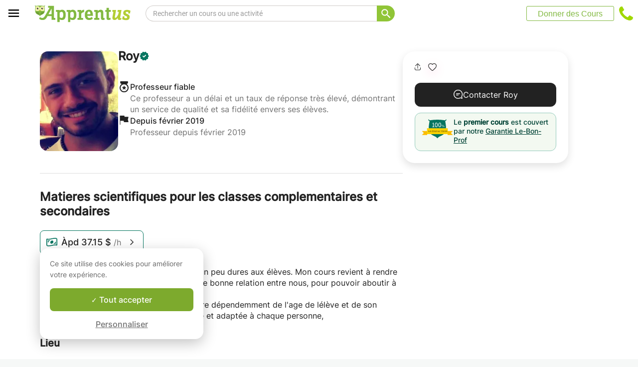

--- FILE ---
content_type: text/html; charset=utf-8
request_url: https://www.apprentus.com/fr/cours-particuliers/baabda/soutien-scolaire/chimie/matieres-scientifiques-classes-complementa
body_size: 45696
content:
<!DOCTYPE html>
<html class='' dir='ltr' lang='fr'>
<head><meta charset='utf-8'>
<title>Matieres scientifiques pour les classes complementaires et secondaires - Baabda - Cours particulier</title>
<meta content='https://apprentus-uploads.twic.pics/user_images/61988/cours-particuliers-matieres-scientifiques-classes-complementaires-secondaires-1549360303.jpg?twic=v1/focus=auto/cover=200x200/from=1' data-react-helmet name='image' property='og:image'>
<meta content='Matieres scientifiques pour les classes complementaires et secondaires - Baabda - Cours particulier' data-react-helmet name='title' property='og:title'>
<meta content='Les cours scientifiques sont normalement un peu dures aux élèves. Mon cours revient à rendre les informations intéressantes et à créer une bonne relation' data-react-helmet name='description' property='og:description'>
<meta content='summary' data-react-helmet name='twitter:card' property=''>
<meta content='@Apprentus' data-react-helmet name='twitter:site' property=''>
<meta content='Les cours scientifiques sont normalement un peu dures aux élèves. Mon cours revient à rendre les informations intéressantes et à créer une bonne relation' data-react-helmet name='twitter:description' property=''>
<meta content='Matieres scientifiques pour les classes complementaires et secondaires - Baabda - Cours particulier' data-react-helmet name='twitter:title' property=''>
<meta content='https://apprentus-uploads.twic.pics/user_images/61988/cours-particuliers-matieres-scientifiques-classes-complementaires-secondaires-1549360303.jpg?twic=v1/focus=auto/cover=200x200/from=1' data-react-helmet name='twitter:image' property=''>
<meta content='https://www.apprentus.com/fr/cours-particuliers/baabda/soutien-scolaire/chimie/matieres-scientifiques-classes-complementa' property='og:url'>
<meta content='website' property='og:type'>
<meta content='970583034343436' property='fb:app_id'>

<meta content='Dk-C2tlLfFlFavE-0-6vmrKNk8qJgVd8Z56ypc68Mgo' name='google-site-verification'>

<meta content='width=device-width, initial-scale=1' name='viewport'>
<meta content='A6FEBD94AE1AA05E180A8C2940E311FC' name='msvalidate.01'>
<meta name="csrf-param" content="authenticity_token" />
<meta name="csrf-token" content="RiWCeap0VWuWfWpM0UgbQE8c3uUi2UqP0l4LxCrt9O-8cDbKjTEGfAoRhiKD5gjqIWQhQnVwyjlxQRfDOIBNXQ" />
<meta content='index, follow' name='robots'>
<!-- Safari on iOS specific theme-color -->
<meta content='#FFFFFF' media='(prefers-color-scheme: light)' name='theme-color'>
<meta content='#FFFFFF' media='(prefers-color-scheme: dark)' name='theme-color'>
<link rel="stylesheet" href="/assets/application-a75da893c52075ed322cc78d113ff1939d370a1a2ffa3e2ef2160f75d96a75ff.css" media="all" />
<link href='/assets/bundles/vendor-71e88960947b5e6fed6d.css' rel='stylesheet' type='text/css' />
<link href='/assets/bundles/header-5e69ef4127a9885afe66.css' rel='stylesheet' type='text/css' />
<link href='/assets/bundles/course-d59130c7cd396112ddf6.css' rel='stylesheet' type='text/css' />

<link href='https://www.apprentus.com/fr/cours-particuliers/baabda/soutien-scolaire/chimie/matieres-scientifiques-classes-complementa' rel='canonical'>
<link data-react-helmet href='https://www.apprentus.com/ar/دروس-خصوصية/بعبدا/دعم-مدرسي/الكيمياء/المواد-العلمية-للفصول-التكميلية-والثانوية' hreflang='ar' rel='alternate'>
<link data-react-helmet href='https://www.apprentus.com/fr/cours-particuliers/baabda/soutien-scolaire/chimie/matieres-scientifiques-classes-complementa' hreflang='fr' rel='alternate'>
<link href='/assets/favicon.png' rel='shortcut icon'>
<link href='/manifest.json' rel='manifest'>
<link href='/opensearch.xml' rel='search' title='Apprentus' type='application/opensearchdescription+xml'>

<script>
  window.onReady = []
  window.initMap = () => {}
</script>
<script type="application/ld+json">
  {"@context":"https://schema.org","@type":"EducationalOrganization","legalName":"Apprentus Ltd.","name":"Cours Particuliers Apprentus","id":"https://www.apprentus.com/fr/#organization","url":"https://www.apprentus.com/","logo":"https://www.apprentus.com/logos/cours-particuliers.png","contactPoint":[{"@type":"ContactPoint","telephone":"+33 1 86 76 70 00","contactType":"customer service"}],"sameAs":["https://www.facebook.com/Apprentusfr","http://www.twitter.com/apprentus","https://www.linkedin.com/company/apprentus","https://www.youtube.com/user/ApprentusVideos"],"aggregateRating":{"@type":"AggregateRating","ratingValue":"4.9","reviewCount":"42629","bestRating":"5","worstRating":"1"}}
</script>

    <script data-react-helmet="true" type="application/ld+json">{"@context":"http://schema.org","@type":"BreadcrumbList","name":"BreadcrumbList","itemListElement":[{"@type":"ListItem","name":"Cours particuliers","position":1,"item":"https://www.apprentus.com/fr/"},{"@type":"ListItem","name":"Cours de Maths","position":2,"item":"https://www.apprentus.com/fr/cours-maths/Baabda-Liban"},{"@type":"ListItem","name":"Cours de Physique","position":3,"item":"https://www.apprentus.com/fr/cours-physique/Baabda-Liban"},{"@type":"ListItem","name":"Cours de Chimie","position":4,"item":"https://www.apprentus.com/fr/cours-chimie/Baabda-Liban"}]}</script><script data-react-helmet="true" type="application/ld+json">{"@context":"https://schema.org","@type":"ProfessionalService","name":"Roy","description":"Les cours scientifiques sont normalement un peu dures aux élèves. Mon cours revient à rendre les informations intéressantes et à créer une bonne relation entre nous, pour pouvoir aboutir à un bon resultat en fin de comptes.\nLa facon dépend d'une personne à une autre dépendemment de l'age de lélève et de son caractère. La méthode est toujours acquise et adaptée à chaque personne,","image":"https://apprentus-uploads.twic.pics/user_images/61988/cours-particuliers-matieres-scientifiques-classes-complementaires-secondaires-1549360303.jpg","url":"/fr/cours-particuliers/baabda/soutien-scolaire/chimie/matieres-scientifiques-classes-complementa"}</script>

<!-- Facebook Pixel Code -->
<script>
  setTimeout(function() {
      !function(f,b,e,v,n,t,s)
      {if(f.fbq)return;n=f.fbq=function(){n.callMethod?
          n.callMethod.apply(n,arguments):n.queue.push(arguments)};
          if(!f._fbq)f._fbq=n;n.push=n;n.loaded=!0;n.version='2.0';
          n.queue=[];t=b.createElement(e);t.async=!0;
          t.src=v;s=b.getElementsByTagName(e)[0];
          s.parentNode.insertBefore(t,s)}(window, document,'script',
          'https://connect.facebook.net/en_US/fbevents.js');
      fbq('init', '291716994895840', { em: "", ln: "", fn: "" });
      fbq('track', 'PageView');
  }, 5000)
</script>
<noscript><img height="1" width="1" style="display:none" src="https://www.facebook.com/tr?id=291716994895840&ev=PageView&noscript=1" alt="facebook"/></noscript>
<!-- End Facebook Pixel Code -->

<!-- Begin Inspectlet Embed Code -->
<script id="inspectletjs">
        window.__insp = window.__insp || [];
        __insp.push(['wid', 802722786]);

        

        (function() {

                function ldinsp(){if(typeof window.__inspld != "undefined") return; window.__inspld = 1; var insp = document.createElement('script'); insp.async = true; insp.id = "inspsync"; insp.src = ('https:' == document.location.protocol ? 'https' : 'http') + '://cdn.inspectlet.com/inspectlet.js'; var x = document.getElementsByTagName('script')[0]; x.parentNode.insertBefore(insp, x); };
                setTimeout(ldinsp, 500); document.readyState != "complete" ? (window.attachEvent ? window.attachEvent('onload', ldinsp) : window.addEventListener('load', ldinsp, false)) : ldinsp();
        })();

        
</script>
<!-- End Inspectlet Embed Code -->

<script src="/tarteaucitron.js-1.19.0/tarteaucitron.min.js"></script>

<script type="text/javascript">
  tarteaucitron.init ({
    'privacyUrl': '', /* Privacy policy url */
    'bodyPosition': 'bottom', /* or top to bring it as first element for accessibility */

    'hashtag': '#tarteaucitron', /* Open the panel with this hashtag */
    'cookieName': 'tarteaucitron', /* Cookie name */

    'orientation': 'popup', /* Banner position (top - bottom) */

    'groupServices': true, /* Group services by category */
    'showDetailsOnClick': false, /* Click to expand the description */
    'serviceDefaultState': 'wait', /* Default state (true - wait - false) */

    'showAlertSmall': false, /* Show the small banner on bottom right */
    'cookieslist': false, /* Show the cookie list */

    'closePopup': false, /* Show a close X on the banner */

    'showIcon': false, /* Show cookie icon to manage cookies */
    //"iconSrc": "", /* Optionnal: URL or base64 encoded image */
    'iconPosition': 'BottomLeft', /* BottomRight, BottomLeft, TopRight and TopLeft */

    'adblocker': false, /* Show a Warning if an adblocker is detected */

    'DenyAllCta': false, /* Show the deny all button */
    'AcceptAllCta': true, /* Show the accept all button when highPrivacy on */
    'highPrivacy': true, /* HIGHLY RECOMMANDED Disable auto consent */
    'alwaysNeedConsent': false, /* Ask the consent for "Privacy by design" services */

    'handleBrowserDNTRequest': false, /* If Do Not Track == 1, disallow all */

    'removeCredit': true, /* Remove credit link */
    'moreInfoLink': false, /* Show more info link */

    'useExternalCss': false, /* If false, the tarteaucitron.css file will be loaded */
    'useExternalJs': false, /* If false, the tarteaucitron.js file will be loaded */

    //"cookieDomain": ".my-multisite-domaine.fr", /* Shared cookie for multisite */

    'readmoreLink': '', /* Change the default readmore link */

    'mandatory': true, /* Show a message about mandatory cookies */
    'mandatoryCta': true, /* Show the disabled accept button when mandatory on */

    //"customCloserId": "", /* Optional a11y: Custom element ID used to open the panel */

    'googleConsentMode': true, /* Enable Google Consent Mode v2 for Google ads and GA4 */

    'partnersList': false /* Show the number of partners on the popup/middle banner */
  })

  tarteaucitron.user.googleadsId = 'AW-9140613693';
  (tarteaucitron.job = tarteaucitron.job || []).push('googleads');

  tarteaucitron.user.facebookpixelId = '291716994895840'; tarteaucitron.user.facebookpixelMore = function () { /* add here your optionnal facebook pixel function */ };
  (tarteaucitron.job = tarteaucitron.job || []).push('facebookpixel');
</script>

  <script>
    tarteaucitron.user.googletagmanagerId = 'GTM-PNH5F85';
    (tarteaucitron.job = tarteaucitron.job || []).push('googletagmanager');

    // Pushing gcmanalyticsstorage to the tarteaucitron job array to control consent for Google Analytics cookies
    (tarteaucitron.job = tarteaucitron.job || []).push('gcmanalyticsstorage');
  </script>

</head>
<script>
    var Tawk_API=Tawk_API||{}, Tawk_LoadStart=new Date();
    window.setTimeout(function() {
        var s1=document.createElement("script"),s0=document.getElementsByTagName("script")[0];
        s1.async=true;
        s1.src= 'https://embed.tawk.to/61c0977780b2296cfdd2a01a/1fnc4vc13';
        s1.charset='UTF-8';
        s1.setAttribute('crossorigin','*');
        s0.parentNode.insertBefore(s1,s0);
    }, 30000)
</script>

<body class='responsive layout-application locale-fr' data-action='index' data-beta-mode='false' data-controller='CourseShow' data-currency='USD' data-default-country='us' data-env='production' data-full-layout='true' data-is-admin='false' data-is-translator='false' data-language-url='fr' data-locale='fr' data-root-path='/fr/' data-root-url='https://www.apprentus.com/fr/' data-user='0' remote-ip='3.145.186.70'>
<noscript>
<iframe height='0' src='https://www.googletagmanager.com/ns.html?id=GTM-PNH5F85' style='display:none;visibility:hidden' width='0'></iframe>
</noscript>
<input id='data-controller' type='hidden' value='CourseShow'>
<input id='data-action' type='hidden' value='index'>
<input id='data-locale' type='hidden' value='fr'>

<div id='wrap'>
<div class='hide-on-booking' style='display: block'>

</div>
<div id='above-header'></div>
  <script type="application/json" id="js-react-on-rails-context">{"railsEnv":"production","inMailer":false,"i18nLocale":"fr","i18nDefaultLocale":"en","rorVersion":"11.3.1","rorPro":false,"href":"https://www.apprentus.com/fr/cours-particuliers/baabda/soutien-scolaire/chimie/matieres-scientifiques-classes-complementa","location":"/fr/cours-particuliers/baabda/soutien-scolaire/chimie/matieres-scientifiques-classes-complementa","scheme":"https","host":"www.apprentus.com","port":null,"pathname":"/fr/cours-particuliers/baabda/soutien-scolaire/chimie/matieres-scientifiques-classes-complementa","search":null,"httpAcceptLanguage":null,"scene":"courseShow","hasAvatar":null,"isTeacher":null,"currentUserId":null,"currentUserName":null,"currentUserEmail":null,"languageUrl":"fr","sessionCountry":"us","dpr":null,"loadCounter":1,"featureFlags":{},"eventDialog":{},"headerProps":{"isLoggedIn":false,"categorySuggestions":[{"value":723,"name":"Cours d'Anglais","slug":"cours-anglais","is_tag":false},{"value":722,"name":"Cours de Français","slug":"cours-francais","is_tag":false},{"value":717,"name":"Cours d'Arabe","slug":"cours-arabe","is_tag":false},{"value":391,"name":"Cours de Maths","slug":"cours-maths","is_tag":false},{"value":611,"name":"Cours de Russe","slug":"cours-russe","is_tag":false},{"value":433,"name":"Cours de Physique","slug":"cours-physique","is_tag":false},{"value":547,"name":"Cours de Batterie","slug":"cours-batterie","is_tag":false},{"value":134,"name":"Cours de Clavier (Musique)","slug":"cours-clavier-musique","is_tag":false},{"value":82,"name":"Cours de Musique Assistée Par Ordinateur (MAO)","slug":"cours-musique-assistee-par-ordinateur-mao","is_tag":false}],"showSearchbox":true,"isSearchPage":false,"isInboxThreadPage":false,"favouritesCount":0,"unreadMessageCount":0,"coursesCount":0,"profileMenuItems":null,"avatar":"https://www.apprentus.com/assets/design/default_avatar.png","teachPath":"/fr/courses/new","rootPath":"/fr","inboxPath":"/fr/inbox","favouritesPath":"/fr/favourites","loginPath":"/fr/login?main_login=true","isHomePage":false,"profilePath":"/fr/profile","firstName":null,"signupPath":"/fr/signup?main_signup=true","countryMenuInformation":{"country":"US","countryName":"États-Unis","language":51,"currency":"USD"},"countryMenuOptions":{"countries":[{"value":"US","label":"États-Unis","currency_code":"USD","order":1}],"languages":[{"value":55,"label":"Deutsch","shortcode":"de"},{"value":44,"label":"English","shortcode":"en"},{"value":152,"label":"Español","shortcode":"es"},{"value":51,"label":"Français","shortcode":"fr"},{"value":42,"label":"Nederlands","shortcode":"nl"},{"value":8,"label":"العربية","shortcode":"ar"}],"currencies":["AED","ARS","AUD","BHD","BRL","CAD","CHF","CNY","COP","CZK","DKK","DZD","EGP","EUR","GBP","HKD","HUF","IDR","ILS","INR","JOD","JPY","KRW","KWD","MAD","MXN","MYR","NOK","NZD","PHP","PLN","QAR","RUB","SAR","SEK","SGD","THB","TND","TRY","TWD","UAH","USD","VND","XOF","XPF","ZAR"],"mapping":{"default":["en","fr","nl","es","ar","de"],"fr":["fr","en"],"be":["fr","nl","en"],"ch":["en","fr","de"],"cn":["en","fr"],"gb":["en","fr"],"ie":["en"],"us":["en"],"nl":["nl","en"],"ee":["en"],"ca":["en","fr"],"lu":["en","fr"],"es":["es","en","fr"],"de":["de","en"],"at":["de","en"],"eg":["ar"],"sa":["ar"],"ae":["ar"],"qa":["ar"],"mx":["es"]}},"mainMenuItems":[{"name":"home","title":"Page d'accueil","link":"/fr"},{"name":"help","title":"Comment pouvons-nous vous aider ?","link":"/fr/aide/prendre_des_cours_particuliers"},{"name":"become_tutor","title":"Donner des Cours","link":"/fr/courses/new"}],"isRecruitmentPage":false},"footerProps":{"showPress":true,"pages":[[{"link":"https://www.apprentus.com/fr/t/cours-particuliers/comment-trouver-un-professeur-particulier","title":"Comment fonctionne Apprentus?"},{"link":"https://www.apprentus.com/fr/je-cherche-un-professeur-particulier","title":"Demande de cours"},{"link":"https://www.apprentus.com/fr/aide/prendre_des_cours_particuliers","title":"Aide"},{"link":"https://www.apprentus.com/fr/press","title":"Presse"}],[{"link":"https://www.apprentus.com/fr/about","title":"Qui sommes-nous ?"},{"link":"https://www.apprentus.com/fr/comment-donner-cours-particuliers","title":"Annonces cours particuliers"},{"link":"https://www.apprentus.com/fr/terms","title":"Confidentialité \u0026 conditions"},{"link":"https://www.apprentus.com/fr/cheque-cadeaux-cours-particuliers-musique-langue","title":"Chèque-cadeaux"}]],"aboutApprentus":"Cours particuliers à domicile par nos professeurs particuliers. Du soutien scolaire ou cours de math à l'aide aux devoirs aux cours de langue comme le français, anglais ou espagnol ou cours de musique comme le piano, la guitare, ou le violon. Contactez nos profs gratuitement avant de fixer votre rendez-vous !","socialMediaIcons":[[{"name":"Facebook","icon":"facebook","link":"https://www.facebook.com/Apprentusfr","icon_url":"/assets/design/facebook-squared.png"},{"name":"Instagram","icon":"instagram","link":"https://www.instagram.com/apprentus","icon_url":"/assets/design/flatten-instagram.png"}],[{"name":"X","icon":"twitterX","link":"https://twitter.com/apprentus","icon_url":"/assets/design/flatten-twitter-squared.png"},{"name":"YouTube","icon":"youtube","link":"https://www.youtube.com/user/apprentusvideos","icon_url":"/assets/design/flatten-youtube.png"}]],"reviews":{"domain":"www.apprentus.com","totalReviews":"42629","stars":"4.9","reviewsPageUrl":"/fr/avis-apprentus"},"inviteFriends":{"invite_path":"/fr/invite","img_url":"/assets/owl/happy.png","img_url_retina":"/assets/owl/happy@2x.png","invite_bonus_sum":"$50"},"subscribeUrl":"/fr/mails/subscribe","allCountries":[{"url":"https://www.apprentus.fr/","title":"Cours particuliers et professeurs à domicile en France","country":"fr","text":"Cours particuliers en France"},{"url":"https://www.apprentus.com/en-fr/","title":"Private teacher to learn language, music or school tutoring at home in France","country":"fr","text":"Private lessons in France"},{"url":"https://www.apprentus.be/","title":"Cours particuliers et professeurs à domicile en Belgique","country":"be","text":"Cours particuliers en Belgique"},{"url":"https://www.apprentus.com/nl-be/","title":"Privé leraar om talen te leren, muziek of bijles aan huis in België","country":"be","text":"Privélessen in België"},{"url":"https://www.apprentus.com/en-be/","title":"Private teacher to learn language, music or school tutoring at home in Belgium","country":"be","text":"Private lessons in Belgium"},{"url":"https://www.apprentus.com/en-ch/","title":"Private teacher to learn language, music or school tutoring at home in Switzerland","country":"ch","text":"Private lessons in Switzerland"},{"url":"https://www.apprentus.ch/","title":"Cours particuliers et professeurs à domicile en Suisse","country":"ch","text":"Cours particuliers en Suisse"},{"url":"https://www.apprentus.com/de-ch/","title":"Nachhilfe und Nachhilfelehrer zu Hause in der Schweiz","country":"ch","text":"Nachhilfe in der Schweiz"},{"url":"https://www.apprentus.com/en-cn/","title":"Private teacher to learn language, music or school tutoring at home in China","country":"cn","text":"Private lessons in China"},{"url":"https://www.apprentus.com/fr-cn/","title":"Cours particuliers et professeurs à domicile en Chine","country":"cn","text":"Cours particuliers en Chine"},{"url":"https://www.apprentus.co.uk/","title":"Private teacher to learn language, music or school tutoring at home in The United Kingdom","country":"gb","text":"Private lessons in The United Kingdom"},{"url":"https://www.apprentus.co.uk/fr/","title":"Cours particuliers et professeurs à domicile ","country":"gb","text":"Cours particuliers "},{"url":"https://www.apprentus.com/en-ie/","title":"Private teacher to learn language, music or school tutoring at home in Ireland","country":"ie","text":"Private lessons in Ireland"},{"url":"https://www.apprentus.com/en-us/","title":"Private teacher to learn language, music or school tutoring at home in The USA","country":"us","text":"Private lessons in The USA"},{"url":"https://www.apprentus.nl/","title":"Privé leraar om talen te leren, muziek of bijles aan huis in Nederland","country":"nl","text":"Privélessen in Nederland"},{"url":"https://www.apprentus.com/en-nl/","title":"Private teacher to learn language, music or school tutoring at home in The Netherlands","country":"nl","text":"Private lessons in The Netherlands"},{"url":"https://www.apprentus.com/en-ee/","title":"Private teacher to learn language, music or school tutoring at home in Estonia","country":"ee","text":"Private lessons in Estonia"},{"url":"https://www.apprentus.ca/","title":"Private teacher to learn language, music or school tutoring at home in Canada","country":"ca","text":"Private lessons in Canada"},{"url":"https://www.apprentus.com/fr-ca/","title":"Cours particuliers et professeurs à domicile au Canada","country":"ca","text":"Cours particuliers au Canada"},{"url":"https://www.apprentus.com/en-lu/","title":"Private teacher to learn language, music or school tutoring at home in Luxembourg","country":"lu","text":"Private lessons in Luxembourg"},{"url":"https://www.apprentus.lu/","title":"Cours particuliers et professeurs à domicile au Luxembourg","country":"lu","text":"Cours particuliers au Luxembourg"},{"url":"https://www.apprentus.es/","title":"Clases particulares y profesores a domicilio en España","country":"es","text":"Clases particulares en España"},{"url":"https://www.apprentus.com/en-es/","title":"Private teacher to learn language, music or school tutoring at home in Spain","country":"es","text":"Private lessons in Spain"},{"url":"https://www.apprentus.com/fr-es/","title":"Cours particuliers et professeurs à domicile ","country":"es","text":"Cours particuliers "},{"url":"https://www.apprentus.com/de-de/","title":"Nachhilfe und Nachhilfelehrer zu Hause in Deutschland","country":"de","text":"Nachhilfe in Deutschland"},{"url":"https://www.apprentus.com/en-de/","title":"Private teacher to learn language, music or school tutoring at home in Germany","country":"de","text":"Private lessons in Germany"},{"url":"https://www.apprentus.at/","title":"Nachhilfe und Nachhilfelehrer zu Hause in Österreich","country":"at","text":"Nachhilfe in Österreich"},{"url":"https://www.apprentus.com/en-at/","title":"Private teacher to learn language, music or school tutoring at home in Austria","country":"at","text":"Private lessons in Austria"},{"url":"https://www.apprentus.com/ar-eg/","title":"مدرس خاص لتعلم اللغة أو الموسيقى أو المساعدة على الواجبات المدرسية في المنزل في في مصر","country":"eg","text":"دروس خصوصية في مصر"},{"url":"https://www.apprentus.com/ar-sa/","title":"مدرس خاص لتعلم اللغة أو الموسيقى أو المساعدة على الواجبات المدرسية في المنزل في في السعودية","country":"sa","text":"دروس خصوصية في السعودية"},{"url":"https://www.apprentus.com/ar-ae/","title":"مدرس خاص لتعلم اللغة أو الموسيقى أو المساعدة على الواجبات المدرسية في المنزل في في الإمارات","country":"ae","text":"دروس خصوصية في الإمارات"},{"url":"https://www.apprentus.com/ar-qa/","title":"مدرس خاص لتعلم اللغة أو الموسيقى أو المساعدة على الواجبات المدرسية في المنزل في في قطر","country":"qa","text":"دروس خصوصية في قطر"},{"url":"https://www.apprentus.mx/","title":"Clases particulares y profesores a domicilio en Mexico","country":"mx","text":"Clases particulares en Mexico"}],"onlineCategories":[],"allCities":[{"title":"A","url":"/fr/cours-particuliers/villes/a"},{"title":"B","url":"/fr/cours-particuliers/villes/b"},{"title":"C","url":"/fr/cours-particuliers/villes/c"},{"title":"D","url":"/fr/cours-particuliers/villes/d"},{"title":"E","url":"/fr/cours-particuliers/villes/e"},{"title":"F","url":"/fr/cours-particuliers/villes/f"},{"title":"G","url":"/fr/cours-particuliers/villes/g"},{"title":"H","url":"/fr/cours-particuliers/villes/h"},{"title":"I","url":"/fr/cours-particuliers/villes/i"},{"title":"J","url":"/fr/cours-particuliers/villes/j"},{"title":"K","url":"/fr/cours-particuliers/villes/k"},{"title":"L","url":"/fr/cours-particuliers/villes/l"},{"title":"M","url":"/fr/cours-particuliers/villes/m"},{"title":"N","url":"/fr/cours-particuliers/villes/n"},{"title":"O","url":"/fr/cours-particuliers/villes/o"},{"title":"P","url":"/fr/cours-particuliers/villes/p"},{"title":"Q","url":"/fr/cours-particuliers/villes/q"},{"title":"R","url":"/fr/cours-particuliers/villes/r"},{"title":"S","url":"/fr/cours-particuliers/villes/s"},{"title":"T","url":"/fr/cours-particuliers/villes/t"},{"title":"U","url":"/fr/cours-particuliers/villes/u"},{"title":"V","url":"/fr/cours-particuliers/villes/v"},{"title":"W","url":"/fr/cours-particuliers/villes/w"},{"title":"X","url":"/fr/cours-particuliers/villes/x"},{"title":"Y","url":"/fr/cours-particuliers/villes/y"},{"title":"Z","url":"/fr/cours-particuliers/villes/z"}],"isLoggedIn":false},"startFullscreen":false,"plainLayout":false,"contentClassName":"body container clearfix nopadding","hootPhoneNumber":null,"timezoneNames":[{"value":"Etc/GMT+12","utc_offset":-43200,"label":"(GMT -12:00) GMT+12","country":"GMT+12"},{"value":"Pacific/Niue","utc_offset":-39600,"label":"(GMT -11:00) Nioué","country":"Nioué"},{"value":"Pacific/Pago_Pago","utc_offset":-39600,"label":"(GMT -11:00) Pago Pago","country":"Pago Pago"},{"value":"Pacific/Samoa","utc_offset":-39600,"label":"(GMT -11:00) Samoa","country":"Samoa"},{"value":"Etc/GMT+11","utc_offset":-39600,"label":"(GMT -11:00) GMT+11","country":"GMT+11"},{"value":"Pacific/Midway","utc_offset":-39600,"label":"(GMT -11:00) À mi-chemin","country":"À mi-chemin"},{"value":"Pacific/Niue","utc_offset":-39600,"label":"(GMT -11:00) Niué","country":"Niué"},{"value":"Pacific/Pago_Pago","utc_offset":-39600,"label":"(GMT -11:00) Pago Pago","country":"Pago Pago"},{"value":"Pacific/Samoa","utc_offset":-39600,"label":"(GMT -11:00) Samoa","country":"Samoa"},{"value":"US/Samoa","utc_offset":-39600,"label":"(GMT -11:00) Samoa","country":"Samoa"},{"value":"America/Adak","utc_offset":-36000,"label":"(GMT -10:00) Adak","country":"Adak"},{"value":"America/Atka","utc_offset":-36000,"label":"(GMT -10:00) Atka","country":"Atka"},{"value":"Pacific/Honolulu","utc_offset":-36000,"label":"(GMT -10:00) Honolulu","country":"Honolulu"},{"value":"Pacific/Tahiti","utc_offset":-36000,"label":"(GMT -10:00) Tahiti","country":"Tahiti"},{"value":"US/Aleutian","utc_offset":-36000,"label":"(GMT -10:00) Aléoutiennes","country":"Aléoutiennes"},{"value":"America/Adak","utc_offset":-36000,"label":"(GMT -10:00) Adak","country":"Adak"},{"value":"America/Atka","utc_offset":-36000,"label":"(GMT -10:00) Atka","country":"Atka"},{"value":"Etc/GMT+10","utc_offset":-36000,"label":"(GMT -10:00) GMT+10","country":"GMT+10"},{"value":"HST","utc_offset":-36000,"label":"(GMT -10:00) TVH","country":"TVH"},{"value":"Pacific/Honolulu","utc_offset":-36000,"label":"(GMT -10:00) Honolulu","country":"Honolulu"},{"value":"Pacific/Johnston","utc_offset":-36000,"label":"(GMT -10:00) Johnston","country":"Johnston"},{"value":"Pacific/Rarotonga","utc_offset":-36000,"label":"(GMT -10:00) Rarotonga","country":"Rarotonga"},{"value":"Pacific/Tahiti","utc_offset":-36000,"label":"(GMT -10:00) Tahiti","country":"Tahiti"},{"value":"US/Aleutian","utc_offset":-36000,"label":"(GMT -10:00) Aléoutiennes","country":"Aléoutiennes"},{"value":"US/Hawaii","utc_offset":-36000,"label":"(GMT -10:00) Hawaii","country":"Hawaii"},{"value":"Pacific/Marquesas","utc_offset":-34200,"label":"(GMT -09:30) Marquises","country":"Marquises"},{"value":"America/Anchorage","utc_offset":-32400,"label":"(GMT -09:00) Ancrage","country":"Ancrage"},{"value":"America/Juneau","utc_offset":-32400,"label":"(GMT -09:00) Juneau","country":"Juneau"},{"value":"America/Metlakatla","utc_offset":-32400,"label":"(GMT -09:00) Metlakatla","country":"Metlakatla"},{"value":"America/Nome","utc_offset":-32400,"label":"(GMT -09:00) Nome","country":"Nome"},{"value":"America/Sitka","utc_offset":-32400,"label":"(GMT -09:00) Sitka","country":"Sitka"},{"value":"America/Yakutat","utc_offset":-32400,"label":"(GMT -09:00) Yakutat","country":"Yakutat"},{"value":"US/Alaska","utc_offset":-32400,"label":"(GMT -09:00) Alaska","country":"Alaska"},{"value":"America/Anchorage","utc_offset":-32400,"label":"(GMT -09:00) Ancrage","country":"Ancrage"},{"value":"America/Juneau","utc_offset":-32400,"label":"(GMT -09:00) Juneau","country":"Juneau"},{"value":"America/Metlakatla","utc_offset":-32400,"label":"(GMT -09:00) Metlakatla","country":"Metlakatla"},{"value":"America/Nome","utc_offset":-32400,"label":"(GMT -09:00) Nom","country":"Nom"},{"value":"America/Sitka","utc_offset":-32400,"label":"(GMT -09:00) Sitka","country":"Sitka"},{"value":"America/Yakutat","utc_offset":-32400,"label":"(GMT -09:00) Yakutat","country":"Yakutat"},{"value":"Etc/GMT+9","utc_offset":-32400,"label":"(GMT -09:00) GMT+9","country":"GMT+9"},{"value":"Pacific/Gambier","utc_offset":-32400,"label":"(GMT -09:00) Gambier","country":"Gambier"},{"value":"US/Alaska","utc_offset":-32400,"label":"(GMT -09:00) Alaska","country":"Alaska"},{"value":"America/Ensenada","utc_offset":-28800,"label":"(GMT -08:00) Ensénada","country":"Ensénada"},{"value":"America/Los_Angeles","utc_offset":-28800,"label":"(GMT -08:00) Los Angeles","country":"Los Angeles"},{"value":"America/Santa_Isabel","utc_offset":-28800,"label":"(GMT -08:00) Sainte Isabelle","country":"Sainte Isabelle"},{"value":"America/Tijuana","utc_offset":-28800,"label":"(GMT -08:00) Tijuana","country":"Tijuana"},{"value":"America/Vancouver","utc_offset":-28800,"label":"(GMT -08:00) Vancouver","country":"Vancouver"},{"value":"Canada/Pacific","utc_offset":-28800,"label":"(GMT -08:00) Pacifique","country":"Pacifique"},{"value":"Pacific/Pitcairn","utc_offset":-28800,"label":"(GMT -08:00) Pitcairn","country":"Pitcairn"},{"value":"America/Ensenada","utc_offset":-28800,"label":"(GMT -08:00) Ensénada","country":"Ensénada"},{"value":"America/Los_Angeles","utc_offset":-28800,"label":"(GMT -08:00) Los Angeles","country":"Los Angeles"},{"value":"America/Santa_Isabel","utc_offset":-28800,"label":"(GMT -08:00) Sainte Isabelle","country":"Sainte Isabelle"},{"value":"America/Tijuana","utc_offset":-28800,"label":"(GMT -08:00) Tijuana","country":"Tijuana"},{"value":"America/Vancouver","utc_offset":-28800,"label":"(GMT -08:00) Vancouver","country":"Vancouver"},{"value":"Canada/Pacific","utc_offset":-28800,"label":"(GMT -08:00) Pacifique","country":"Pacifique"},{"value":"Etc/GMT+8","utc_offset":-28800,"label":"(GMT -08:00) GMT+8","country":"GMT+8"},{"value":"Mexico/BajaNorte","utc_offset":-28800,"label":"(GMT -08:00) BajaNorte","country":"BajaNorte"},{"value":"PST8PDT","utc_offset":-28800,"label":"(GMT -08:00) PST8PDT","country":"PST8PDT"},{"value":"Pacific/Pitcairn","utc_offset":-28800,"label":"(GMT -08:00) Pitcairn","country":"Pitcairn"},{"value":"US/Pacific","utc_offset":-28800,"label":"(GMT -08:00) Pacifique","country":"Pacifique"},{"value":"America/Boise","utc_offset":-25200,"label":"(GMT -07:00) Boise","country":"Boise"},{"value":"America/Cambridge_Bay","utc_offset":-25200,"label":"(GMT -07:00) Baie de Cambridge","country":"Baie de Cambridge"},{"value":"America/Creston","utc_offset":-25200,"label":"(GMT -07:00) Creston","country":"Creston"},{"value":"America/Dawson","utc_offset":-25200,"label":"(GMT -07:00) Dawson","country":"Dawson"},{"value":"America/Inuvik","utc_offset":-25200,"label":"(GMT -07:00) Inuvik","country":"Inuvik"},{"value":"America/Dawson_Creek","utc_offset":-25200,"label":"(GMT -07:00) Ruisseau Dawson","country":"Ruisseau Dawson"},{"value":"America/Denver","utc_offset":-25200,"label":"(GMT -07:00) Denver","country":"Denver"},{"value":"America/Edmonton","utc_offset":-25200,"label":"(GMT -07:00) Edmonton","country":"Edmonton"},{"value":"America/Fort_Nelson","utc_offset":-25200,"label":"(GMT -07:00) Fort Nelson","country":"Fort Nelson"},{"value":"America/Hermosillo","utc_offset":-25200,"label":"(GMT -07:00) Hermosillo","country":"Hermosillo"},{"value":"America/Mazatlan","utc_offset":-25200,"label":"(GMT -07:00) Mazatlán","country":"Mazatlán"},{"value":"America/Phoenix","utc_offset":-25200,"label":"(GMT -07:00) Phénix","country":"Phénix"},{"value":"America/Shiprock","utc_offset":-25200,"label":"(GMT -07:00) Shiprock","country":"Shiprock"},{"value":"America/Whitehorse","utc_offset":-25200,"label":"(GMT -07:00) Cheval Blanc","country":"Cheval Blanc"},{"value":"America/Yellowknife","utc_offset":-25200,"label":"(GMT -07:00) Yellowknife","country":"Yellowknife"},{"value":"Canada/Mountain","utc_offset":-25200,"label":"(GMT -07:00) Montagne","country":"Montagne"},{"value":"Canada/Yukon","utc_offset":-25200,"label":"(GMT -07:00) yukonnais","country":"yukonnais"},{"value":"MST","utc_offset":-25200,"label":"(GMT -07:00) MST","country":"MST"},{"value":"US/Arizona","utc_offset":-25200,"label":"(GMT -07:00) Arizona","country":"Arizona"},{"value":"America/Boise","utc_offset":-25200,"label":"(GMT -07:00) Boisé","country":"Boisé"},{"value":"America/Cambridge_Bay","utc_offset":-25200,"label":"(GMT -07:00) Baie de Cambridge","country":"Baie de Cambridge"},{"value":"America/Creston","utc_offset":-25200,"label":"(GMT -07:00) Creston","country":"Creston"},{"value":"America/Dawson","utc_offset":-25200,"label":"(GMT -07:00) Dawson","country":"Dawson"},{"value":"America/Dawson_Creek","utc_offset":-25200,"label":"(GMT -07:00) Ruisseau Dawson","country":"Ruisseau Dawson"},{"value":"America/Denver","utc_offset":-25200,"label":"(GMT -07:00) Denver","country":"Denver"},{"value":"America/Edmonton","utc_offset":-25200,"label":"(GMT -07:00) Edmonton","country":"Edmonton"},{"value":"America/Fort_Nelson","utc_offset":-25200,"label":"(GMT -07:00) Fort-Nelson","country":"Fort-Nelson"},{"value":"America/Hermosillo","utc_offset":-25200,"label":"(GMT -07:00) Hermosillo","country":"Hermosillo"},{"value":"America/Inuvik","utc_offset":-25200,"label":"(GMT -07:00) Inuvik","country":"Inuvik"},{"value":"America/Mazatlan","utc_offset":-25200,"label":"(GMT -07:00) Mazatlán","country":"Mazatlán"},{"value":"America/Phoenix","utc_offset":-25200,"label":"(GMT -07:00) Phénix","country":"Phénix"},{"value":"America/Shiprock","utc_offset":-25200,"label":"(GMT -07:00) Shiprock","country":"Shiprock"},{"value":"America/Whitehorse","utc_offset":-25200,"label":"(GMT -07:00) Cheval Blanc","country":"Cheval Blanc"},{"value":"America/Yellowknife","utc_offset":-25200,"label":"(GMT -07:00) Yellowknife","country":"Yellowknife"},{"value":"Canada/Mountain","utc_offset":-25200,"label":"(GMT -07:00) Montagne","country":"Montagne"},{"value":"Canada/Yukon","utc_offset":-25200,"label":"(GMT -07:00) Yukon","country":"Yukon"},{"value":"Etc/GMT+7","utc_offset":-25200,"label":"(GMT -07:00) GMT+7","country":"GMT+7"},{"value":"MST","utc_offset":-25200,"label":"(GMT -07:00) MST","country":"MST"},{"value":"MST7MDT","utc_offset":-25200,"label":"(GMT -07:00) MST7MDT","country":"MST7MDT"},{"value":"Mexico/BajaSur","utc_offset":-25200,"label":"(GMT -07:00) BajaSur","country":"BajaSur"},{"value":"Navajo","utc_offset":-25200,"label":"(GMT -07:00) Navajo","country":"Navajo"},{"value":"US/Arizona","utc_offset":-25200,"label":"(GMT -07:00) Arizona","country":"Arizona"},{"value":"US/Mountain","utc_offset":-25200,"label":"(GMT -07:00) Montagne","country":"Montagne"},{"value":"America/Belize","utc_offset":-21600,"label":"(GMT -06:00) Bélize","country":"Bélize"},{"value":"America/Chicago","utc_offset":-21600,"label":"(GMT -06:00) Chicago","country":"Chicago"},{"value":"America/Chihuahua","utc_offset":-21600,"label":"(GMT -06:00) Chihuahua","country":"Chihuahua"},{"value":"America/Costa_Rica","utc_offset":-21600,"label":"(GMT -06:00) Costa Rica","country":"Costa Rica"},{"value":"America/Bahia_Banderas","utc_offset":-21600,"label":"(GMT -06:00) Bahia Banderas","country":"Bahia Banderas"},{"value":"America/El_Salvador","utc_offset":-21600,"label":"(GMT -06:00) Le Salvador","country":"Le Salvador"},{"value":"America/Guatemala","utc_offset":-21600,"label":"(GMT -06:00) Guatemala","country":"Guatemala"},{"value":"America/Indiana/Tell_City","utc_offset":-21600,"label":"(GMT -06:00) Indiana Tell City","country":"Indiana Tell City"},{"value":"America/Knox_IN","utc_offset":-21600,"label":"(GMT -06:00) Knox EN","country":"Knox EN"},{"value":"America/Managua","utc_offset":-21600,"label":"(GMT -06:00) Managua","country":"Managua"},{"value":"America/Matamoros","utc_offset":-21600,"label":"(GMT -06:00) Matamoros","country":"Matamoros"},{"value":"America/Menominee","utc_offset":-21600,"label":"(GMT -06:00) Menominee","country":"Menominee"},{"value":"America/Merida","utc_offset":-21600,"label":"(GMT -06:00) Mérida","country":"Mérida"},{"value":"America/Mexico_City","utc_offset":-21600,"label":"(GMT -06:00) Mexico","country":"Mexico"},{"value":"America/Monterrey","utc_offset":-21600,"label":"(GMT -06:00) Monterrey","country":"Monterrey"},{"value":"America/Ojinaga","utc_offset":-21600,"label":"(GMT -06:00) Ojinaga","country":"Ojinaga"},{"value":"America/Rainy_River","utc_offset":-21600,"label":"(GMT -06:00) Rivière à la pluie","country":"Rivière à la pluie"},{"value":"America/Rankin_Inlet","utc_offset":-21600,"label":"(GMT -06:00) Inlet Rankin","country":"Inlet Rankin"},{"value":"America/Regina","utc_offset":-21600,"label":"(GMT -06:00) Régina","country":"Régina"},{"value":"America/Resolute","utc_offset":-21600,"label":"(GMT -06:00) Résolu","country":"Résolu"},{"value":"America/Swift_Current","utc_offset":-21600,"label":"(GMT -06:00) Courant rapide","country":"Courant rapide"},{"value":"America/Tegucigalpa","utc_offset":-21600,"label":"(GMT -06:00) Tegucigalpa","country":"Tegucigalpa"},{"value":"America/Winnipeg","utc_offset":-21600,"label":"(GMT -06:00) Winnipeg","country":"Winnipeg"},{"value":"Canada/Central","utc_offset":-21600,"label":"(GMT -06:00) Central","country":"Central"},{"value":"Canada/Saskatchewan","utc_offset":-21600,"label":"(GMT -06:00) Saskatchewan","country":"Saskatchewan"},{"value":"America/North_Dakota/New_Salem","utc_offset":-21600,"label":"(GMT -06:00) Dakota du Nord New Salem","country":"Dakota du Nord New Salem"},{"value":"America/Bahia_Banderas","utc_offset":-21600,"label":"(GMT -06:00) Bahía Banderas","country":"Bahía Banderas"},{"value":"America/Belize","utc_offset":-21600,"label":"(GMT -06:00) Bélize","country":"Bélize"},{"value":"America/Chicago","utc_offset":-21600,"label":"(GMT -06:00) Chicago","country":"Chicago"},{"value":"America/Chihuahua","utc_offset":-21600,"label":"(GMT -06:00) Chihuahua","country":"Chihuahua"},{"value":"America/Costa_Rica","utc_offset":-21600,"label":"(GMT -06:00) Costa Rica","country":"Costa Rica"},{"value":"America/El_Salvador","utc_offset":-21600,"label":"(GMT -06:00) Le Salvador","country":"Le Salvador"},{"value":"America/Guatemala","utc_offset":-21600,"label":"(GMT -06:00) Guatemala","country":"Guatemala"},{"value":"America/Indiana/Knox","utc_offset":-21600,"label":"(GMT -06:00) Indiana Knox","country":"Indiana Knox"},{"value":"America/Indiana/Tell_City","utc_offset":-21600,"label":"(GMT -06:00) Ville d'Indiana Tell","country":"Ville d'Indiana Tell"},{"value":"America/Knox_IN","utc_offset":-21600,"label":"(GMT -06:00) Knox EN","country":"Knox EN"},{"value":"America/Managua","utc_offset":-21600,"label":"(GMT -06:00) Managua","country":"Managua"},{"value":"America/Matamoros","utc_offset":-21600,"label":"(GMT -06:00) Matamoros","country":"Matamoros"},{"value":"America/Menominee","utc_offset":-21600,"label":"(GMT -06:00) Menominee","country":"Menominee"},{"value":"America/Merida","utc_offset":-21600,"label":"(GMT -06:00) Mérida","country":"Mérida"},{"value":"America/Mexico_City","utc_offset":-21600,"label":"(GMT -06:00) Mexico","country":"Mexico"},{"value":"America/Monterrey","utc_offset":-21600,"label":"(GMT -06:00) Monterrey","country":"Monterrey"},{"value":"America/North_Dakota/Beulah","utc_offset":-21600,"label":"(GMT -06:00) Beulah du Dakota du Nord","country":"Beulah du Dakota du Nord"},{"value":"America/North_Dakota/Center","utc_offset":-21600,"label":"(GMT -06:00) Centre du Dakota du Nord","country":"Centre du Dakota du Nord"},{"value":"America/North_Dakota/New_Salem","utc_offset":-21600,"label":"(GMT -06:00) Dakota du Nord New Salem","country":"Dakota du Nord New Salem"},{"value":"America/Ojinaga","utc_offset":-21600,"label":"(GMT -06:00) Ojinaga","country":"Ojinaga"},{"value":"America/Rainy_River","utc_offset":-21600,"label":"(GMT -06:00) Rivière pluvieuse","country":"Rivière pluvieuse"},{"value":"America/Rankin_Inlet","utc_offset":-21600,"label":"(GMT -06:00) Rankin Inlet","country":"Rankin Inlet"},{"value":"America/Regina","utc_offset":-21600,"label":"(GMT -06:00) Régina","country":"Régina"},{"value":"America/Resolute","utc_offset":-21600,"label":"(GMT -06:00) Résolu","country":"Résolu"},{"value":"America/Swift_Current","utc_offset":-21600,"label":"(GMT -06:00) Courant rapide","country":"Courant rapide"},{"value":"America/Tegucigalpa","utc_offset":-21600,"label":"(GMT -06:00) Tegucigalpa","country":"Tegucigalpa"},{"value":"America/Winnipeg","utc_offset":-21600,"label":"(GMT -06:00) Winnipeg","country":"Winnipeg"},{"value":"CST6CDT","utc_offset":-21600,"label":"(GMT -06:00) CST6CDT","country":"CST6CDT"},{"value":"Canada/Central","utc_offset":-21600,"label":"(GMT -06:00) Central","country":"Central"},{"value":"Canada/Saskatchewan","utc_offset":-21600,"label":"(GMT -06:00) Saskatchewan","country":"Saskatchewan"},{"value":"Etc/GMT+6","utc_offset":-21600,"label":"(GMT -06:00) GMT+6","country":"GMT+6"},{"value":"Mexico/General","utc_offset":-21600,"label":"(GMT -06:00) Général","country":"Général"},{"value":"Pacific/Galapagos","utc_offset":-21600,"label":"(GMT -06:00) Galapagos","country":"Galapagos"},{"value":"US/Central","utc_offset":-21600,"label":"(GMT -06:00) Central","country":"Central"},{"value":"US/Indiana-Starke","utc_offset":-21600,"label":"(GMT -06:00) Indiana Stark","country":"Indiana Stark"},{"value":"America/Atikokan","utc_offset":-18000,"label":"(GMT -05:00) Atikokan","country":"Atikokan"},{"value":"America/Bogota","utc_offset":-18000,"label":"(GMT -05:00) Bogota","country":"Bogota"},{"value":"America/Cancun","utc_offset":-18000,"label":"(GMT -05:00) Cancún","country":"Cancún"},{"value":"America/Cayman","utc_offset":-18000,"label":"(GMT -05:00) Caïman","country":"Caïman"},{"value":"America/Coral_Harbour","utc_offset":-18000,"label":"(GMT -05:00) Port de corail","country":"Port de corail"},{"value":"America/Detroit","utc_offset":-18000,"label":"(GMT -05:00) Détroit","country":"Détroit"},{"value":"America/Eirunepe","utc_offset":-18000,"label":"(GMT -05:00) Eirunepe","country":"Eirunepe"},{"value":"America/Fort_Wayne","utc_offset":-18000,"label":"(GMT -05:00) Fort Wayne","country":"Fort Wayne"},{"value":"America/Grand_Turk","utc_offset":-18000,"label":"(GMT -05:00) Grand Turc","country":"Grand Turc"},{"value":"America/Guayaquil","utc_offset":-18000,"label":"(GMT -05:00) Guayaquil","country":"Guayaquil"},{"value":"America/Havana","utc_offset":-18000,"label":"(GMT -05:00) La Havane","country":"La Havane"},{"value":"America/Indianapolis","utc_offset":-18000,"label":"(GMT -05:00) Indianapolis","country":"Indianapolis"},{"value":"America/Indiana/Petersburg","utc_offset":-18000,"label":"(GMT -05:00) Indiana-Pétersbourg","country":"Indiana-Pétersbourg"},{"value":"America/Indiana/Vevay","utc_offset":-18000,"label":"(GMT -05:00) Indiana Vevay","country":"Indiana Vevay"},{"value":"America/Indiana/Vincennes","utc_offset":-18000,"label":"(GMT -05:00) Indiana Vincennes","country":"Indiana Vincennes"},{"value":"America/Indiana/Winamac","utc_offset":-18000,"label":"(GMT -05:00) Indiana Winamac","country":"Indiana Winamac"},{"value":"America/Iqaluit","utc_offset":-18000,"label":"(GMT -05:00) Iqaluit","country":"Iqaluit"},{"value":"America/Jamaica","utc_offset":-18000,"label":"(GMT -05:00) Jamaïque","country":"Jamaïque"},{"value":"America/Lima","utc_offset":-18000,"label":"(GMT -05:00) Lima","country":"Lima"},{"value":"America/Louisville","utc_offset":-18000,"label":"(GMT -05:00) Louisville","country":"Louisville"},{"value":"America/Montreal","utc_offset":-18000,"label":"(GMT -05:00) Montréal","country":"Montréal"},{"value":"America/Nassau","utc_offset":-18000,"label":"(GMT -05:00) Nassau","country":"Nassau"},{"value":"America/New_York","utc_offset":-18000,"label":"(GMT -05:00) New York","country":"New York"},{"value":"America/Nipigon","utc_offset":-18000,"label":"(GMT -05:00) Nipigon","country":"Nipigon"},{"value":"America/Panama","utc_offset":-18000,"label":"(GMT -05:00) Panama","country":"Panama"},{"value":"America/Pangnirtung","utc_offset":-18000,"label":"(GMT -05:00) Pangnirtung","country":"Pangnirtung"},{"value":"America/Port-au-Prince","utc_offset":-18000,"label":"(GMT -05:00) Port-au-Prince","country":"Port-au-Prince"},{"value":"America/Porto_Acre","utc_offset":-18000,"label":"(GMT -05:00) Porto Acre","country":"Porto Acre"},{"value":"America/Rio_Branco","utc_offset":-18000,"label":"(GMT -05:00) Rio Branco","country":"Rio Branco"},{"value":"America/Thunder_Bay","utc_offset":-18000,"label":"(GMT -05:00) Thunder Bay","country":"Thunder Bay"},{"value":"America/Toronto","utc_offset":-18000,"label":"(GMT -05:00) Toronto","country":"Toronto"},{"value":"Cuba","utc_offset":-18000,"label":"(GMT -05:00) Cuba","country":"Cuba"},{"value":"Brazil/Acre","utc_offset":-18000,"label":"(GMT -05:00) Acre","country":"Acre"},{"value":"Chile/EasterIsland","utc_offset":-18000,"label":"(GMT -05:00) Île de Pâques","country":"Île de Pâques"},{"value":"Canada/Eastern","utc_offset":-18000,"label":"(GMT -05:00) Est","country":"Est"},{"value":"EST","utc_offset":-18000,"label":"(GMT -05:00) est","country":"est"},{"value":"America/Indiana/Marengo","utc_offset":-18000,"label":"(GMT -05:00) Indiana Marengo","country":"Indiana Marengo"},{"value":"America/Atikokan","utc_offset":-18000,"label":"(GMT -05:00) Atikokan","country":"Atikokan"},{"value":"America/Bogota","utc_offset":-18000,"label":"(GMT -05:00) Bogota","country":"Bogota"},{"value":"America/Cancun","utc_offset":-18000,"label":"(GMT -05:00) Cancún","country":"Cancún"},{"value":"America/Cayman","utc_offset":-18000,"label":"(GMT -05:00) Caïman","country":"Caïman"},{"value":"America/Coral_Harbour","utc_offset":-18000,"label":"(GMT -05:00) Port de corail","country":"Port de corail"},{"value":"America/Detroit","utc_offset":-18000,"label":"(GMT -05:00) Détroit","country":"Détroit"},{"value":"America/Eirunepe","utc_offset":-18000,"label":"(GMT -05:00) Eirunepe","country":"Eirunepe"},{"value":"America/Fort_Wayne","utc_offset":-18000,"label":"(GMT -05:00) Fort-Wayne","country":"Fort-Wayne"},{"value":"America/Grand_Turk","utc_offset":-18000,"label":"(GMT -05:00) Grand Turc","country":"Grand Turc"},{"value":"America/Guayaquil","utc_offset":-18000,"label":"(GMT -05:00) Guayaquil","country":"Guayaquil"},{"value":"America/Havana","utc_offset":-18000,"label":"(GMT -05:00) La Havane","country":"La Havane"},{"value":"America/Indiana/Indianapolis","utc_offset":-18000,"label":"(GMT -05:00) IndianaIndianapolis","country":"IndianaIndianapolis"},{"value":"America/Indiana/Marengo","utc_offset":-18000,"label":"(GMT -05:00) Indiana Marengo","country":"Indiana Marengo"},{"value":"America/Indiana/Petersburg","utc_offset":-18000,"label":"(GMT -05:00) Indiana Pétersbourg","country":"Indiana Pétersbourg"},{"value":"America/Indiana/Vevay","utc_offset":-18000,"label":"(GMT -05:00) Indiana Vévay","country":"Indiana Vévay"},{"value":"America/Indiana/Vincennes","utc_offset":-18000,"label":"(GMT -05:00) Indiana Vincennes","country":"Indiana Vincennes"},{"value":"America/Indiana/Winamac","utc_offset":-18000,"label":"(GMT -05:00) Indiana Winamac","country":"Indiana Winamac"},{"value":"America/Indianapolis","utc_offset":-18000,"label":"(GMT -05:00) Indianapolis","country":"Indianapolis"},{"value":"America/Iqaluit","utc_offset":-18000,"label":"(GMT -05:00) Iqaluit","country":"Iqaluit"},{"value":"America/Jamaica","utc_offset":-18000,"label":"(GMT -05:00) Jamaïque","country":"Jamaïque"},{"value":"America/Kentucky/Louisville","utc_offset":-18000,"label":"(GMT -05:00) KentuckyLouisville","country":"KentuckyLouisville"},{"value":"America/Kentucky/Monticello","utc_offset":-18000,"label":"(GMT -05:00) KentuckyMonticello","country":"KentuckyMonticello"},{"value":"America/Lima","utc_offset":-18000,"label":"(GMT -05:00) Lima","country":"Lima"},{"value":"America/Louisville","utc_offset":-18000,"label":"(GMT -05:00) Louisville","country":"Louisville"},{"value":"America/Montreal","utc_offset":-18000,"label":"(GMT -05:00) Montréal","country":"Montréal"},{"value":"America/Nassau","utc_offset":-18000,"label":"(GMT -05:00) Nassau","country":"Nassau"},{"value":"America/New_York","utc_offset":-18000,"label":"(GMT -05:00) New York","country":"New York"},{"value":"America/Nipigon","utc_offset":-18000,"label":"(GMT -05:00) Nipigon","country":"Nipigon"},{"value":"America/Panama","utc_offset":-18000,"label":"(GMT -05:00) Panama","country":"Panama"},{"value":"America/Pangnirtung","utc_offset":-18000,"label":"(GMT -05:00) Pangnirtung","country":"Pangnirtung"},{"value":"America/Port-au-Prince","utc_offset":-18000,"label":"(GMT -05:00) Port-au-Prince","country":"Port-au-Prince"},{"value":"America/Porto_Acre","utc_offset":-18000,"label":"(GMT -05:00) Porto Acre","country":"Porto Acre"},{"value":"America/Rio_Branco","utc_offset":-18000,"label":"(GMT -05:00) Río Branco","country":"Río Branco"},{"value":"America/Thunder_Bay","utc_offset":-18000,"label":"(GMT -05:00) Thunder Bay","country":"Thunder Bay"},{"value":"America/Toronto","utc_offset":-18000,"label":"(GMT -05:00) Toronto","country":"Toronto"},{"value":"Brazil/Acre","utc_offset":-18000,"label":"(GMT -05:00) Acre","country":"Acre"},{"value":"Canada/Eastern","utc_offset":-18000,"label":"(GMT -05:00) Est","country":"Est"},{"value":"Chile/EasterIsland","utc_offset":-18000,"label":"(GMT -05:00) Île de Pâques","country":"Île de Pâques"},{"value":"Cuba","utc_offset":-18000,"label":"(GMT -05:00) Cuba","country":"Cuba"},{"value":"EST","utc_offset":-18000,"label":"(GMT -05:00) est","country":"est"},{"value":"EST5EDT","utc_offset":-18000,"label":"(GMT -05:00) EST5EDT","country":"EST5EDT"},{"value":"Etc/GMT+5","utc_offset":-18000,"label":"(GMT -05:00) GMT+5","country":"GMT+5"},{"value":"Jamaica","utc_offset":-18000,"label":"(GMT -05:00) Jamaïque","country":"Jamaïque"},{"value":"Pacific/Easter","utc_offset":-18000,"label":"(GMT -05:00) Pâques","country":"Pâques"},{"value":"US/East-Indiana","utc_offset":-18000,"label":"(GMT -05:00) Est de l'Indiana","country":"Est de l'Indiana"},{"value":"US/Eastern","utc_offset":-18000,"label":"(GMT -05:00) Est","country":"Est"},{"value":"US/Michigan","utc_offset":-18000,"label":"(GMT -05:00) Michigan","country":"Michigan"},{"value":"America/Anguilla","utc_offset":-14400,"label":"(GMT -04:00) Anguilla","country":"Anguilla"},{"value":"America/Antigua","utc_offset":-14400,"label":"(GMT -04:00) Antigua","country":"Antigua"},{"value":"America/Aruba","utc_offset":-14400,"label":"(GMT -04:00) Aruba","country":"Aruba"},{"value":"America/Barbados","utc_offset":-14400,"label":"(GMT -04:00) Barbade","country":"Barbade"},{"value":"America/Blanc-Sablon","utc_offset":-14400,"label":"(GMT -04:00) Blanc Sablon","country":"Blanc Sablon"},{"value":"America/Boa_Vista","utc_offset":-14400,"label":"(GMT -04:00) Boa Vista","country":"Boa Vista"},{"value":"America/Campo_Grande","utc_offset":-14400,"label":"(GMT -04:00) Campo Grande","country":"Campo Grande"},{"value":"America/Caracas","utc_offset":-14400,"label":"(GMT -04:00) Caracas","country":"Caracas"},{"value":"America/Cuiaba","utc_offset":-14400,"label":"(GMT -04:00) Cuiaba","country":"Cuiaba"},{"value":"America/Curacao","utc_offset":-14400,"label":"(GMT -04:00) Curacao","country":"Curacao"},{"value":"America/Dominica","utc_offset":-14400,"label":"(GMT -04:00) Dominique","country":"Dominique"},{"value":"America/Glace_Bay","utc_offset":-14400,"label":"(GMT -04:00) Baie Glacée","country":"Baie Glacée"},{"value":"America/Goose_Bay","utc_offset":-14400,"label":"(GMT -04:00) Baie d'Oie","country":"Baie d'Oie"},{"value":"America/Grenada","utc_offset":-14400,"label":"(GMT -04:00) Grenade","country":"Grenade"},{"value":"America/Guadeloupe","utc_offset":-14400,"label":"(GMT -04:00) Guadeloupe","country":"Guadeloupe"},{"value":"America/Guyana","utc_offset":-14400,"label":"(GMT -04:00) Guyane","country":"Guyane"},{"value":"America/Halifax","utc_offset":-14400,"label":"(GMT -04:00) Halifax","country":"Halifax"},{"value":"America/Kralendijk","utc_offset":-14400,"label":"(GMT -04:00) Kralendijk","country":"Kralendijk"},{"value":"America/La_Paz","utc_offset":-14400,"label":"(GMT -04:00) La Paz","country":"La Paz"},{"value":"America/Lower_Princes","utc_offset":-14400,"label":"(GMT -04:00) Princes inférieurs","country":"Princes inférieurs"},{"value":"America/Manaus","utc_offset":-14400,"label":"(GMT -04:00) Manaus","country":"Manaus"},{"value":"America/Marigot","utc_offset":-14400,"label":"(GMT -04:00) Marigot","country":"Marigot"},{"value":"America/Martinique","utc_offset":-14400,"label":"(GMT -04:00) Martinique","country":"Martinique"},{"value":"America/Moncton","utc_offset":-14400,"label":"(GMT -04:00) Moncton","country":"Moncton"},{"value":"America/Montserrat","utc_offset":-14400,"label":"(GMT -04:00) Montserrat","country":"Montserrat"},{"value":"America/Port_of_Spain","utc_offset":-14400,"label":"(GMT -04:00) Port d'Espagne","country":"Port d'Espagne"},{"value":"America/Porto_Velho","utc_offset":-14400,"label":"(GMT -04:00) Porto Velho","country":"Porto Velho"},{"value":"America/Puerto_Rico","utc_offset":-14400,"label":"(GMT -04:00) Porto Rico","country":"Porto Rico"},{"value":"America/Santo_Domingo","utc_offset":-14400,"label":"(GMT -04:00) Saint-Domingue","country":"Saint-Domingue"},{"value":"America/St_Barthelemy","utc_offset":-14400,"label":"(GMT -04:00) Saint-Barthélemy","country":"Saint-Barthélemy"},{"value":"America/St_Kitts","utc_offset":-14400,"label":"(GMT -04:00) Saint-Kitts","country":"Saint-Kitts"},{"value":"America/Thule","utc_offset":-14400,"label":"(GMT -04:00) Thulé","country":"Thulé"},{"value":"America/Tortola","utc_offset":-14400,"label":"(GMT -04:00) Tortola","country":"Tortola"},{"value":"America/St_Thomas","utc_offset":-14400,"label":"(GMT -04:00) Saint Thomas","country":"Saint Thomas"},{"value":"America/St_Vincent","utc_offset":-14400,"label":"(GMT -04:00) Saint-Vincent","country":"Saint-Vincent"},{"value":"America/Virgin","utc_offset":-14400,"label":"(GMT -04:00) vierge","country":"vierge"},{"value":"Atlantic/Bermuda","utc_offset":-14400,"label":"(GMT -04:00) Bermudes","country":"Bermudes"},{"value":"Canada/Atlantic","utc_offset":-14400,"label":"(GMT -04:00) atlantique","country":"atlantique"},{"value":"America/St_Lucia","utc_offset":-14400,"label":"(GMT -04:00) Sainte Lucie","country":"Sainte Lucie"},{"value":"America/Anguilla","utc_offset":-14400,"label":"(GMT -04:00) Anguilla","country":"Anguilla"},{"value":"America/Antigua","utc_offset":-14400,"label":"(GMT -04:00) Antigua","country":"Antigua"},{"value":"America/Aruba","utc_offset":-14400,"label":"(GMT -04:00) Aruba","country":"Aruba"},{"value":"America/Barbados","utc_offset":-14400,"label":"(GMT -04:00) Barbade","country":"Barbade"},{"value":"America/Blanc-Sablon","utc_offset":-14400,"label":"(GMT -04:00) Blanc Sablon","country":"Blanc Sablon"},{"value":"America/Boa_Vista","utc_offset":-14400,"label":"(GMT -04:00) Boa Vista","country":"Boa Vista"},{"value":"America/Campo_Grande","utc_offset":-14400,"label":"(GMT -04:00) Campo Grande","country":"Campo Grande"},{"value":"America/Caracas","utc_offset":-14400,"label":"(GMT -04:00) Caracas","country":"Caracas"},{"value":"America/Cuiaba","utc_offset":-14400,"label":"(GMT -04:00) Cuiaba","country":"Cuiaba"},{"value":"America/Curacao","utc_offset":-14400,"label":"(GMT -04:00) Curacao","country":"Curacao"},{"value":"America/Dominica","utc_offset":-14400,"label":"(GMT -04:00) Dominique","country":"Dominique"},{"value":"America/Glace_Bay","utc_offset":-14400,"label":"(GMT -04:00) Glace Bay","country":"Glace Bay"},{"value":"America/Goose_Bay","utc_offset":-14400,"label":"(GMT -04:00) Goose Bay","country":"Goose Bay"},{"value":"America/Grenada","utc_offset":-14400,"label":"(GMT -04:00) Grenade","country":"Grenade"},{"value":"America/Guadeloupe","utc_offset":-14400,"label":"(GMT -04:00) Guadeloupe","country":"Guadeloupe"},{"value":"America/Guyana","utc_offset":-14400,"label":"(GMT -04:00) Guyane","country":"Guyane"},{"value":"America/Halifax","utc_offset":-14400,"label":"(GMT -04:00) Halifax","country":"Halifax"},{"value":"America/Moncton","utc_offset":-14400,"label":"(GMT -04:00) Moncton","country":"Moncton"},{"value":"America/Kralendijk","utc_offset":-14400,"label":"(GMT -04:00) Kralendijk","country":"Kralendijk"},{"value":"America/La_Paz","utc_offset":-14400,"label":"(GMT -04:00) La Paz","country":"La Paz"},{"value":"America/Lower_Princes","utc_offset":-14400,"label":"(GMT -04:00) Princes inférieurs","country":"Princes inférieurs"},{"value":"America/Manaus","utc_offset":-14400,"label":"(GMT -04:00) Manaus","country":"Manaus"},{"value":"America/Marigot","utc_offset":-14400,"label":"(GMT -04:00) Marigot","country":"Marigot"},{"value":"America/Martinique","utc_offset":-14400,"label":"(GMT -04:00) Martinique","country":"Martinique"},{"value":"America/Montserrat","utc_offset":-14400,"label":"(GMT -04:00) Montserrat","country":"Montserrat"},{"value":"America/Port_of_Spain","utc_offset":-14400,"label":"(GMT -04:00) Port d'Espagne","country":"Port d'Espagne"},{"value":"America/Porto_Velho","utc_offset":-14400,"label":"(GMT -04:00) Porto-Velho","country":"Porto-Velho"},{"value":"America/Puerto_Rico","utc_offset":-14400,"label":"(GMT -04:00) Porto Rico","country":"Porto Rico"},{"value":"America/Santo_Domingo","utc_offset":-14400,"label":"(GMT -04:00) Saint Domingue","country":"Saint Domingue"},{"value":"America/St_Barthelemy","utc_offset":-14400,"label":"(GMT -04:00) St Barthélemy","country":"St Barthélemy"},{"value":"America/St_Kitts","utc_offset":-14400,"label":"(GMT -04:00) Saint-Kitts","country":"Saint-Kitts"},{"value":"America/St_Lucia","utc_offset":-14400,"label":"(GMT -04:00) Sainte Lucie","country":"Sainte Lucie"},{"value":"America/St_Thomas","utc_offset":-14400,"label":"(GMT -04:00) Saint-Thomas","country":"Saint-Thomas"},{"value":"America/St_Vincent","utc_offset":-14400,"label":"(GMT -04:00) Saint-Vincent","country":"Saint-Vincent"},{"value":"America/Thule","utc_offset":-14400,"label":"(GMT -04:00) Thulé","country":"Thulé"},{"value":"America/Tortola","utc_offset":-14400,"label":"(GMT -04:00) Tortola","country":"Tortola"},{"value":"America/Virgin","utc_offset":-14400,"label":"(GMT -04:00) vierge","country":"vierge"},{"value":"Atlantic/Bermuda","utc_offset":-14400,"label":"(GMT -04:00) Bermudes","country":"Bermudes"},{"value":"Brazil/West","utc_offset":-14400,"label":"(GMT -04:00) ouest","country":"ouest"},{"value":"Canada/Atlantic","utc_offset":-14400,"label":"(GMT -04:00) atlantique","country":"atlantique"},{"value":"Etc/GMT+4","utc_offset":-14400,"label":"(GMT -04:00) GMT+4","country":"GMT+4"},{"value":"America/St_Johns","utc_offset":-12600,"label":"(GMT -03:30) St. John's","country":"St. John's"},{"value":"Canada/Newfoundland","utc_offset":-12600,"label":"(GMT -03:30) Terre-Neuve","country":"Terre-Neuve"},{"value":"America/St_Johns","utc_offset":-12600,"label":"(GMT -03:30) St. John's","country":"St. John's"},{"value":"Canada/Newfoundland","utc_offset":-12600,"label":"(GMT -03:30) Terre-Neuve","country":"Terre-Neuve"},{"value":"America/Araguaina","utc_offset":-10800,"label":"(GMT -03:00) Araguaina","country":"Araguaina"},{"value":"America/Argentina/La_Rioja","utc_offset":-10800,"label":"(GMT -03:00) Argentine La Rioja","country":"Argentine La Rioja"},{"value":"America/Argentina/Rio_Gallegos","utc_offset":-10800,"label":"(GMT -03:00) Argentine Rio Gallegos","country":"Argentine Rio Gallegos"},{"value":"America/Argentina/Salta","utc_offset":-10800,"label":"(GMT -03:00) Argentine Salta","country":"Argentine Salta"},{"value":"America/Argentina/San_Juan","utc_offset":-10800,"label":"(GMT -03:00) Argentine San Juan","country":"Argentine San Juan"},{"value":"America/Bahia","utc_offset":-10800,"label":"(GMT -03:00) Bahia","country":"Bahia"},{"value":"America/Belem","utc_offset":-10800,"label":"(GMT -03:00) Belém","country":"Belém"},{"value":"America/Buenos_Aires","utc_offset":-10800,"label":"(GMT -03:00) Buenos Aires","country":"Buenos Aires"},{"value":"America/Catamarca","utc_offset":-10800,"label":"(GMT -03:00) Catamarque","country":"Catamarque"},{"value":"America/Cayenne","utc_offset":-10800,"label":"(GMT -03:00) Cayenne","country":"Cayenne"},{"value":"America/Argentina/Tucuman","utc_offset":-10800,"label":"(GMT -03:00) Argentine Tucuman","country":"Argentine Tucuman"},{"value":"America/Argentina/Ushuaia","utc_offset":-10800,"label":"(GMT -03:00) Argentine Ushuaïa","country":"Argentine Ushuaïa"},{"value":"America/Asuncion","utc_offset":-10800,"label":"(GMT -03:00) Asunción","country":"Asunción"},{"value":"America/Cordoba","utc_offset":-10800,"label":"(GMT -03:00) Cordoue","country":"Cordoue"},{"value":"America/Fortaleza","utc_offset":-10800,"label":"(GMT -03:00) Fortaleza","country":"Fortaleza"},{"value":"America/Jujuy","utc_offset":-10800,"label":"(GMT -03:00) Jujuy","country":"Jujuy"},{"value":"America/Maceio","utc_offset":-10800,"label":"(GMT -03:00) Maceió","country":"Maceió"},{"value":"America/Mendoza","utc_offset":-10800,"label":"(GMT -03:00) Mendoza","country":"Mendoza"},{"value":"America/Miquelon","utc_offset":-10800,"label":"(GMT -03:00) Miquelon","country":"Miquelon"},{"value":"America/Montevideo","utc_offset":-10800,"label":"(GMT -03:00) Montevideo","country":"Montevideo"},{"value":"America/Paramaribo","utc_offset":-10800,"label":"(GMT -03:00) Paramaribo","country":"Paramaribo"},{"value":"America/Punta_Arenas","utc_offset":-10800,"label":"(GMT -03:00) Punta Arenas","country":"Punta Arenas"},{"value":"America/Recife","utc_offset":-10800,"label":"(GMT -03:00) Recife","country":"Recife"},{"value":"America/Rosario","utc_offset":-10800,"label":"(GMT -03:00) Rosario","country":"Rosario"},{"value":"America/Santarem","utc_offset":-10800,"label":"(GMT -03:00) Santarém","country":"Santarém"},{"value":"America/Santiago","utc_offset":-10800,"label":"(GMT -03:00) Santiago","country":"Santiago"},{"value":"America/Sao_Paulo","utc_offset":-10800,"label":"(GMT -03:00) São Paulo","country":"São Paulo"},{"value":"Antarctica/Palmer","utc_offset":-10800,"label":"(GMT -03:00) Palmer","country":"Palmer"},{"value":"Antarctica/Rothera","utc_offset":-10800,"label":"(GMT -03:00) Rothera","country":"Rothera"},{"value":"Atlantic/Stanley","utc_offset":-10800,"label":"(GMT -03:00) Stanley","country":"Stanley"},{"value":"Chile/Continental","utc_offset":-10800,"label":"(GMT -03:00) Continental","country":"Continental"},{"value":"America/Argentina/San_Luis","utc_offset":-10800,"label":"(GMT -03:00) Argentine San Luis","country":"Argentine San Luis"},{"value":"America/Araguaina","utc_offset":-10800,"label":"(GMT -03:00) Araguaina","country":"Araguaina"},{"value":"America/Argentina/Buenos_Aires","utc_offset":-10800,"label":"(GMT -03:00) Argentine Buenos Aires","country":"Argentine Buenos Aires"},{"value":"America/Argentina/Catamarca","utc_offset":-10800,"label":"(GMT -03:00) Argentine Catamarca","country":"Argentine Catamarca"},{"value":"America/Argentina/ComodRivadavia","utc_offset":-10800,"label":"(GMT -03:00) Argentine ComodRivadavia","country":"Argentine ComodRivadavia"},{"value":"America/Argentina/Cordoba","utc_offset":-10800,"label":"(GMT -03:00) Argentine Cordoue","country":"Argentine Cordoue"},{"value":"America/Argentina/Jujuy","utc_offset":-10800,"label":"(GMT -03:00) Argentine Jujuy","country":"Argentine Jujuy"},{"value":"America/Argentina/La_Rioja","utc_offset":-10800,"label":"(GMT -03:00) Argentine La Rioja","country":"Argentine La Rioja"},{"value":"America/Argentina/Mendoza","utc_offset":-10800,"label":"(GMT -03:00) Argentine Mendoza","country":"Argentine Mendoza"},{"value":"America/Argentina/Rio_Gallegos","utc_offset":-10800,"label":"(GMT -03:00) ArgentineRio Gallegos","country":"ArgentineRio Gallegos"},{"value":"America/Argentina/Salta","utc_offset":-10800,"label":"(GMT -03:00) Argentine Salta","country":"Argentine Salta"},{"value":"America/Argentina/San_Juan","utc_offset":-10800,"label":"(GMT -03:00) Argentine San Juan","country":"Argentine San Juan"},{"value":"America/Argentina/San_Luis","utc_offset":-10800,"label":"(GMT -03:00) Argentine San Luis","country":"Argentine San Luis"},{"value":"America/Argentina/Tucuman","utc_offset":-10800,"label":"(GMT -03:00) ArgentineTucuman","country":"ArgentineTucuman"},{"value":"America/Argentina/Ushuaia","utc_offset":-10800,"label":"(GMT -03:00) Argentine Ushuaïa","country":"Argentine Ushuaïa"},{"value":"America/Asuncion","utc_offset":-10800,"label":"(GMT -03:00) Asunción","country":"Asunción"},{"value":"America/Bahia","utc_offset":-10800,"label":"(GMT -03:00) Bahia","country":"Bahia"},{"value":"America/Belem","utc_offset":-10800,"label":"(GMT -03:00) Belém","country":"Belém"},{"value":"America/Buenos_Aires","utc_offset":-10800,"label":"(GMT -03:00) Buenos Aires","country":"Buenos Aires"},{"value":"America/Catamarca","utc_offset":-10800,"label":"(GMT -03:00) Catamarca","country":"Catamarca"},{"value":"America/Cayenne","utc_offset":-10800,"label":"(GMT -03:00) Cayenne","country":"Cayenne"},{"value":"America/Cordoba","utc_offset":-10800,"label":"(GMT -03:00) Cordoue","country":"Cordoue"},{"value":"America/Fortaleza","utc_offset":-10800,"label":"(GMT -03:00) Fortaleza","country":"Fortaleza"},{"value":"America/Jujuy","utc_offset":-10800,"label":"(GMT -03:00) Jujuy","country":"Jujuy"},{"value":"America/Maceio","utc_offset":-10800,"label":"(GMT -03:00) Maceio","country":"Maceio"},{"value":"America/Mendoza","utc_offset":-10800,"label":"(GMT -03:00) Mendoza","country":"Mendoza"},{"value":"America/Miquelon","utc_offset":-10800,"label":"(GMT -03:00) Miquelon","country":"Miquelon"},{"value":"America/Montevideo","utc_offset":-10800,"label":"(GMT -03:00) Montevidéo","country":"Montevidéo"},{"value":"America/Paramaribo","utc_offset":-10800,"label":"(GMT -03:00) Paramaribo","country":"Paramaribo"},{"value":"America/Punta_Arenas","utc_offset":-10800,"label":"(GMT -03:00) Punta Arenas","country":"Punta Arenas"},{"value":"America/Recife","utc_offset":-10800,"label":"(GMT -03:00) Récife","country":"Récife"},{"value":"America/Rosario","utc_offset":-10800,"label":"(GMT -03:00) Rosario","country":"Rosario"},{"value":"America/Santarem","utc_offset":-10800,"label":"(GMT -03:00) Santarém","country":"Santarém"},{"value":"America/Santiago","utc_offset":-10800,"label":"(GMT -03:00) Santiago","country":"Santiago"},{"value":"America/Sao_Paulo","utc_offset":-10800,"label":"(GMT -03:00) São Paulo","country":"São Paulo"},{"value":"Antarctica/Palmer","utc_offset":-10800,"label":"(GMT -03:00) Palmier","country":"Palmier"},{"value":"Antarctica/Rothera","utc_offset":-10800,"label":"(GMT -03:00) Rothera","country":"Rothera"},{"value":"Atlantic/Stanley","utc_offset":-10800,"label":"(GMT -03:00) Stanley","country":"Stanley"},{"value":"Brazil/East","utc_offset":-10800,"label":"(GMT -03:00) est","country":"est"},{"value":"Chile/Continental","utc_offset":-10800,"label":"(GMT -03:00) Continental","country":"Continental"},{"value":"Etc/GMT+3","utc_offset":-10800,"label":"(GMT -03:00) GMT+3","country":"GMT+3"},{"value":"America/Godthab","utc_offset":-7200,"label":"(GMT -02:00) Godthab","country":"Godthab"},{"value":"America/Noronha","utc_offset":-7200,"label":"(GMT -02:00) Noronha","country":"Noronha"},{"value":"America/Nuuk","utc_offset":-7200,"label":"(GMT -02:00) Nuuk","country":"Nuuk"},{"value":"America/Scoresbysund","utc_offset":-7200,"label":"(GMT -02:00) Scoresbysund","country":"Scoresbysund"},{"value":"Atlantic/South_Georgia","utc_offset":-7200,"label":"(GMT -02:00) Géorgie du Sud","country":"Géorgie du Sud"},{"value":"Brazil/DeNoronha","utc_offset":-7200,"label":"(GMT -02:00) Fernando de Noronha","country":"Fernando de Noronha"},{"value":"America/Godthab","utc_offset":-7200,"label":"(GMT -02:00) Dieu","country":"Dieu"},{"value":"America/Noronha","utc_offset":-7200,"label":"(GMT -02:00) Noronha","country":"Noronha"},{"value":"America/Nuuk","utc_offset":-7200,"label":"(GMT -02:00) Nuuk","country":"Nuuk"},{"value":"America/Scoresbysund","utc_offset":-7200,"label":"(GMT -02:00) Scoresbysund","country":"Scoresbysund"},{"value":"Atlantic/South_Georgia","utc_offset":-7200,"label":"(GMT -02:00) Géorgie du Sud","country":"Géorgie du Sud"},{"value":"Brazil/DeNoronha","utc_offset":-7200,"label":"(GMT -02:00) DeNoronha","country":"DeNoronha"},{"value":"Etc/GMT+2","utc_offset":-7200,"label":"(GMT -02:00) GMT+2","country":"GMT+2"},{"value":"Atlantic/Azores","utc_offset":-3600,"label":"(GMT -01:00) Açores","country":"Açores"},{"value":"Atlantic/Cape_Verde","utc_offset":-3600,"label":"(GMT -01:00) Cap-Vert","country":"Cap-Vert"},{"value":"Atlantic/Azores","utc_offset":-3600,"label":"(GMT -01:00) Açores","country":"Açores"},{"value":"Atlantic/Cape_Verde","utc_offset":-3600,"label":"(GMT -01:00) Cap-Vert","country":"Cap-Vert"},{"value":"Etc/GMT+1","utc_offset":-3600,"label":"(GMT -01:00) GMT+1","country":"GMT+1"},{"value":"Africa/Abidjan","utc_offset":0,"label":"(GMT +00:00) Abidjan","country":"Abidjan"},{"value":"Africa/Accra","utc_offset":0,"label":"(GMT +00:00) Accra","country":"Accra"},{"value":"Africa/Bamako","utc_offset":0,"label":"(GMT +00:00) Bamako","country":"Bamako"},{"value":"Africa/Banjul","utc_offset":0,"label":"(GMT +00:00) Banjul","country":"Banjul"},{"value":"Africa/Bissau","utc_offset":0,"label":"(GMT +00:00) Bissau","country":"Bissau"},{"value":"Africa/Conakry","utc_offset":0,"label":"(GMT +00:00) Conakry","country":"Conakry"},{"value":"Africa/Dakar","utc_offset":0,"label":"(GMT +00:00) Dakar","country":"Dakar"},{"value":"Africa/Freetown","utc_offset":0,"label":"(GMT +00:00) Freetown","country":"Freetown"},{"value":"Africa/Lome","utc_offset":0,"label":"(GMT +00:00) Lomé","country":"Lomé"},{"value":"Africa/Monrovia","utc_offset":0,"label":"(GMT +00:00) Monrovia","country":"Monrovia"},{"value":"Africa/Nouakchott","utc_offset":0,"label":"(GMT +00:00) Nouakchott","country":"Nouakchott"},{"value":"Africa/Ouagadougou","utc_offset":0,"label":"(GMT +00:00) Ouagadougou","country":"Ouagadougou"},{"value":"Africa/Sao_Tome","utc_offset":0,"label":"(GMT +00:00) São Tomé","country":"São Tomé"},{"value":"Africa/Timbuktu","utc_offset":0,"label":"(GMT +00:00) Tombouctou","country":"Tombouctou"},{"value":"America/Danmarkshavn","utc_offset":0,"label":"(GMT +00:00) Danmarkshavn","country":"Danmarkshavn"},{"value":"Antarctica/Troll","utc_offset":0,"label":"(GMT +00:00) Troll","country":"Troll"},{"value":"Atlantic/Faroe","utc_offset":0,"label":"(GMT +00:00) Féroé","country":"Féroé"},{"value":"Atlantic/Madeira","utc_offset":0,"label":"(GMT +00:00) Madère","country":"Madère"},{"value":"Atlantic/Reykjavik","utc_offset":0,"label":"(GMT +00:00) Reykjavík","country":"Reykjavík"},{"value":"Atlantic/St_Helena","utc_offset":0,"label":"(GMT +00:00) Sainte-Hélène","country":"Sainte-Hélène"},{"value":"Etc/Universal","utc_offset":0,"label":"(GMT +00:00) Universel","country":"Universel"},{"value":"Europe/Belfast","utc_offset":0,"label":"(GMT +00:00) Belfast","country":"Belfast"},{"value":"Europe/Dublin","utc_offset":0,"label":"(GMT +00:00) Dublin","country":"Dublin"},{"value":"Europe/Guernsey","utc_offset":0,"label":"(GMT +00:00) Guernesey","country":"Guernesey"},{"value":"Europe/Isle_of_Man","utc_offset":0,"label":"(GMT +00:00) île de Man","country":"île de Man"},{"value":"Europe/Jersey","utc_offset":0,"label":"(GMT +00:00) Jersey","country":"Jersey"},{"value":"Europe/Lisbon","utc_offset":0,"label":"(GMT +00:00) Lisbonne","country":"Lisbonne"},{"value":"Europe/London","utc_offset":0,"label":"(GMT +00:00) Londres","country":"Londres"},{"value":"GMT","utc_offset":0,"label":"(GMT +00:00) GMT","country":"GMT"},{"value":"Iceland","utc_offset":0,"label":"(GMT +00:00) Islande","country":"Islande"},{"value":"UTC","utc_offset":0,"label":"(GMT +00:00) UTC","country":"UTC"},{"value":"Atlantic/Canary","utc_offset":0,"label":"(GMT +00:00) Les îles Canaries","country":"Les îles Canaries"},{"value":"Africa/Abidjan","utc_offset":0,"label":"(GMT +00:00) Abidjan","country":"Abidjan"},{"value":"Africa/Accra","utc_offset":0,"label":"(GMT +00:00) Accra","country":"Accra"},{"value":"Africa/Bamako","utc_offset":0,"label":"(GMT +00:00) Bamako","country":"Bamako"},{"value":"Africa/Banjul","utc_offset":0,"label":"(GMT +00:00) Banjul","country":"Banjul"},{"value":"Africa/Bissau","utc_offset":0,"label":"(GMT +00:00) Bissau","country":"Bissau"},{"value":"Africa/Conakry","utc_offset":0,"label":"(GMT +00:00) Conakry","country":"Conakry"},{"value":"Africa/Dakar","utc_offset":0,"label":"(GMT +00:00) Dakar","country":"Dakar"},{"value":"Africa/Freetown","utc_offset":0,"label":"(GMT +00:00) Freetown","country":"Freetown"},{"value":"Africa/Lome","utc_offset":0,"label":"(GMT +00:00) Lomé","country":"Lomé"},{"value":"Africa/Monrovia","utc_offset":0,"label":"(GMT +00:00) Monrovia","country":"Monrovia"},{"value":"Africa/Nouakchott","utc_offset":0,"label":"(GMT +00:00) Nouakchott","country":"Nouakchott"},{"value":"Africa/Ouagadougou","utc_offset":0,"label":"(GMT +00:00) Ouagadougou","country":"Ouagadougou"},{"value":"Africa/Sao_Tome","utc_offset":0,"label":"(GMT +00:00) Sao Tomé","country":"Sao Tomé"},{"value":"Africa/Timbuktu","utc_offset":0,"label":"(GMT +00:00) Tombouctou","country":"Tombouctou"},{"value":"America/Danmarkshavn","utc_offset":0,"label":"(GMT +00:00) Danmarkshavn","country":"Danmarkshavn"},{"value":"Antarctica/Troll","utc_offset":0,"label":"(GMT +00:00) Troll","country":"Troll"},{"value":"Atlantic/Canary","utc_offset":0,"label":"(GMT +00:00) Canari","country":"Canari"},{"value":"Atlantic/Faeroe","utc_offset":0,"label":"(GMT +00:00) Féroé","country":"Féroé"},{"value":"Atlantic/Faroe","utc_offset":0,"label":"(GMT +00:00) Féroé","country":"Féroé"},{"value":"Atlantic/Madeira","utc_offset":0,"label":"(GMT +00:00) Madère","country":"Madère"},{"value":"Atlantic/Reykjavik","utc_offset":0,"label":"(GMT +00:00) Reykjavik","country":"Reykjavik"},{"value":"Atlantic/St_Helena","utc_offset":0,"label":"(GMT +00:00) Sainte-Hélène","country":"Sainte-Hélène"},{"value":"Eire","utc_offset":0,"label":"(GMT +00:00) Irlande","country":"Irlande"},{"value":"Etc/GMT","utc_offset":0,"label":"(GMT +00:00) GMT","country":"GMT"},{"value":"Etc/GMT+0","utc_offset":0,"label":"(GMT +00:00) GMT+0","country":"GMT+0"},{"value":"Etc/GMT-0","utc_offset":0,"label":"(GMT +00:00) GMT 0","country":"GMT 0"},{"value":"Etc/GMT0","utc_offset":0,"label":"(GMT +00:00) GMT0","country":"GMT0"},{"value":"Etc/Greenwich","utc_offset":0,"label":"(GMT +00:00) Greenwich","country":"Greenwich"},{"value":"Etc/UCT","utc_offset":0,"label":"(GMT +00:00) UCT","country":"UCT"},{"value":"Etc/UTC","utc_offset":0,"label":"(GMT +00:00) UTC","country":"UTC"},{"value":"Etc/Universal","utc_offset":0,"label":"(GMT +00:00) Universel","country":"Universel"},{"value":"Etc/Zulu","utc_offset":0,"label":"(GMT +00:00) zoulou","country":"zoulou"},{"value":"Europe/Belfast","utc_offset":0,"label":"(GMT +00:00) Belfast","country":"Belfast"},{"value":"Europe/Dublin","utc_offset":0,"label":"(GMT +00:00) Dublin","country":"Dublin"},{"value":"Europe/Guernsey","utc_offset":0,"label":"(GMT +00:00) Guernesey","country":"Guernesey"},{"value":"Europe/Isle_of_Man","utc_offset":0,"label":"(GMT +00:00) île de Man","country":"île de Man"},{"value":"Europe/Jersey","utc_offset":0,"label":"(GMT +00:00) Jersey","country":"Jersey"},{"value":"Europe/Lisbon","utc_offset":0,"label":"(GMT +00:00) Lisbonne","country":"Lisbonne"},{"value":"Europe/London","utc_offset":0,"label":"(GMT +00:00) Londres","country":"Londres"},{"value":"Factory","utc_offset":0,"label":"(GMT +00:00) Usine","country":"Usine"},{"value":"GB","utc_offset":0,"label":"(GMT +00:00) Go","country":"Go"},{"value":"GB-Eire","utc_offset":0,"label":"(GMT +00:00) GB Irlande","country":"GB Irlande"},{"value":"GMT","utc_offset":0,"label":"(GMT +00:00) GMT","country":"GMT"},{"value":"GMT+0","utc_offset":0,"label":"(GMT +00:00) GMT+0","country":"GMT+0"},{"value":"GMT-0","utc_offset":0,"label":"(GMT +00:00) GMT 0","country":"GMT 0"},{"value":"GMT0","utc_offset":0,"label":"(GMT +00:00) GMT0","country":"GMT0"},{"value":"Greenwich","utc_offset":0,"label":"(GMT +00:00) Greenwich","country":"Greenwich"},{"value":"Iceland","utc_offset":0,"label":"(GMT +00:00) Islande","country":"Islande"},{"value":"Portugal","utc_offset":0,"label":"(GMT +00:00) le Portugal","country":"le Portugal"},{"value":"UCT","utc_offset":0,"label":"(GMT +00:00) UCT","country":"UCT"},{"value":"UTC","utc_offset":0,"label":"(GMT +00:00) UTC","country":"UTC"},{"value":"Universal","utc_offset":0,"label":"(GMT +00:00) Universel","country":"Universel"},{"value":"WET","utc_offset":0,"label":"(GMT +00:00) MOUILLER","country":"MOUILLER"},{"value":"Zulu","utc_offset":0,"label":"(GMT +00:00) zoulou","country":"zoulou"},{"value":"Africa/Algiers","utc_offset":3600,"label":"(GMT +01:00) Alger","country":"Alger"},{"value":"Africa/Bangui","utc_offset":3600,"label":"(GMT +01:00) Bangui","country":"Bangui"},{"value":"Africa/Brazzaville","utc_offset":3600,"label":"(GMT +01:00) Brazzaville","country":"Brazzaville"},{"value":"Africa/Casablanca","utc_offset":3600,"label":"(GMT +01:00) Casablanca","country":"Casablanca"},{"value":"Africa/Ceuta","utc_offset":3600,"label":"(GMT +01:00) Ceuta","country":"Ceuta"},{"value":"Africa/Douala","utc_offset":3600,"label":"(GMT +01:00) Douala","country":"Douala"},{"value":"Africa/El_Aaiun","utc_offset":3600,"label":"(GMT +01:00) El Aaiun","country":"El Aaiun"},{"value":"Africa/Kinshasa","utc_offset":3600,"label":"(GMT +01:00) Kinshasa","country":"Kinshasa"},{"value":"Africa/Lagos","utc_offset":3600,"label":"(GMT +01:00) Lagos","country":"Lagos"},{"value":"Africa/Libreville","utc_offset":3600,"label":"(GMT +01:00) Libreville","country":"Libreville"},{"value":"Africa/Luanda","utc_offset":3600,"label":"(GMT +01:00) Luanda","country":"Luanda"},{"value":"Africa/Malabo","utc_offset":3600,"label":"(GMT +01:00) Malabo","country":"Malabo"},{"value":"Africa/Ndjamena","utc_offset":3600,"label":"(GMT +01:00) N'Djaména","country":"N'Djaména"},{"value":"Africa/Niamey","utc_offset":3600,"label":"(GMT +01:00) Niamey","country":"Niamey"},{"value":"Africa/Porto-Novo","utc_offset":3600,"label":"(GMT +01:00) Porto-Novo","country":"Porto-Novo"},{"value":"Africa/Tunis","utc_offset":3600,"label":"(GMT +01:00) Tunis","country":"Tunis"},{"value":"Arctic/Longyearbyen","utc_offset":3600,"label":"(GMT +01:00) Longyearbyen","country":"Longyearbyen"},{"value":"Atlantic/Jan_Mayen","utc_offset":3600,"label":"(GMT +01:00) Jan Mayen","country":"Jan Mayen"},{"value":"CET","utc_offset":3600,"label":"(GMT +01:00) HNEC","country":"HNEC"},{"value":"Europe/Amsterdam","utc_offset":3600,"label":"(GMT +01:00) Amsterdam","country":"Amsterdam"},{"value":"Europe/Andorra","utc_offset":3600,"label":"(GMT +01:00) Andorre","country":"Andorre"},{"value":"Europe/Belgrade","utc_offset":3600,"label":"(GMT +01:00) Belgrade","country":"Belgrade"},{"value":"Europe/Berlin","utc_offset":3600,"label":"(GMT +01:00) Berlin","country":"Berlin"},{"value":"Europe/Bratislava","utc_offset":3600,"label":"(GMT +01:00) Bratislava","country":"Bratislava"},{"value":"Europe/Brussels","utc_offset":3600,"label":"(GMT +01:00) Bruxelles","country":"Bruxelles"},{"value":"Europe/Budapest","utc_offset":3600,"label":"(GMT +01:00) Budapest","country":"Budapest"},{"value":"Europe/Busingen","utc_offset":3600,"label":"(GMT +01:00) Büsingen","country":"Büsingen"},{"value":"Europe/Copenhagen","utc_offset":3600,"label":"(GMT +01:00) Copenhague","country":"Copenhague"},{"value":"Europe/Gibraltar","utc_offset":3600,"label":"(GMT +01:00) Gibraltar","country":"Gibraltar"},{"value":"Europe/Ljubljana","utc_offset":3600,"label":"(GMT +01:00) Ljubljana","country":"Ljubljana"},{"value":"Europe/Luxembourg","utc_offset":3600,"label":"(GMT +01:00) Luxembourg","country":"Luxembourg"},{"value":"Europe/Madrid","utc_offset":3600,"label":"(GMT +01:00) Madrid","country":"Madrid"},{"value":"Europe/Malta","utc_offset":3600,"label":"(GMT +01:00) Malte","country":"Malte"},{"value":"Europe/Monaco","utc_offset":3600,"label":"(GMT +01:00) Monaco","country":"Monaco"},{"value":"Europe/Oslo","utc_offset":3600,"label":"(GMT +01:00) Oslo","country":"Oslo"},{"value":"Europe/Paris","utc_offset":3600,"label":"(GMT +01:00) Paris","country":"Paris"},{"value":"Europe/Podgorica","utc_offset":3600,"label":"(GMT +01:00) Podgorica","country":"Podgorica"},{"value":"Europe/Prague","utc_offset":3600,"label":"(GMT +01:00) Prague","country":"Prague"},{"value":"Europe/Rome","utc_offset":3600,"label":"(GMT +01:00) Rome","country":"Rome"},{"value":"Europe/San_Marino","utc_offset":3600,"label":"(GMT +01:00) Saint Marin","country":"Saint Marin"},{"value":"Europe/Sarajevo","utc_offset":3600,"label":"(GMT +01:00) Sarajevo","country":"Sarajevo"},{"value":"Europe/Skopje","utc_offset":3600,"label":"(GMT +01:00) Skopje","country":"Skopje"},{"value":"Europe/Stockholm","utc_offset":3600,"label":"(GMT +01:00) Stockholm","country":"Stockholm"},{"value":"Europe/Tirane","utc_offset":3600,"label":"(GMT +01:00) Tirane","country":"Tirane"},{"value":"Europe/Vaduz","utc_offset":3600,"label":"(GMT +01:00) Vaduz","country":"Vaduz"},{"value":"Europe/Vatican","utc_offset":3600,"label":"(GMT +01:00) Vatican","country":"Vatican"},{"value":"Europe/Vienna","utc_offset":3600,"label":"(GMT +01:00) Vienne","country":"Vienne"},{"value":"Europe/Warsaw","utc_offset":3600,"label":"(GMT +01:00) Varsovie","country":"Varsovie"},{"value":"Europe/Zagreb","utc_offset":3600,"label":"(GMT +01:00) Zagreb","country":"Zagreb"},{"value":"Europe/Zurich","utc_offset":3600,"label":"(GMT +01:00) Zurich","country":"Zurich"},{"value":"Africa/Algiers","utc_offset":3600,"label":"(GMT +01:00) Alger","country":"Alger"},{"value":"Africa/Bangui","utc_offset":3600,"label":"(GMT +01:00) Bangui","country":"Bangui"},{"value":"Africa/Brazzaville","utc_offset":3600,"label":"(GMT +01:00) Brazzaville","country":"Brazzaville"},{"value":"Africa/Casablanca","utc_offset":3600,"label":"(GMT +01:00) Casablanca","country":"Casablanca"},{"value":"Africa/Ceuta","utc_offset":3600,"label":"(GMT +01:00) Ceuta","country":"Ceuta"},{"value":"Africa/Douala","utc_offset":3600,"label":"(GMT +01:00) Douala","country":"Douala"},{"value":"Africa/El_Aaiun","utc_offset":3600,"label":"(GMT +01:00) El Aaïun","country":"El Aaïun"},{"value":"Africa/Kinshasa","utc_offset":3600,"label":"(GMT +01:00) Kinshasa","country":"Kinshasa"},{"value":"Africa/Lagos","utc_offset":3600,"label":"(GMT +01:00) Lagos","country":"Lagos"},{"value":"Africa/Libreville","utc_offset":3600,"label":"(GMT +01:00) Libreville","country":"Libreville"},{"value":"Africa/Luanda","utc_offset":3600,"label":"(GMT +01:00) Luanda","country":"Luanda"},{"value":"Africa/Malabo","utc_offset":3600,"label":"(GMT +01:00) Malabo","country":"Malabo"},{"value":"Africa/Ndjamena","utc_offset":3600,"label":"(GMT +01:00) N'Djaména","country":"N'Djaména"},{"value":"Africa/Niamey","utc_offset":3600,"label":"(GMT +01:00) Niamey","country":"Niamey"},{"value":"Africa/Porto-Novo","utc_offset":3600,"label":"(GMT +01:00) Porto Novo","country":"Porto Novo"},{"value":"Africa/Tunis","utc_offset":3600,"label":"(GMT +01:00) tunis","country":"tunis"},{"value":"Arctic/Longyearbyen","utc_offset":3600,"label":"(GMT +01:00) Longyearbyen","country":"Longyearbyen"},{"value":"Atlantic/Jan_Mayen","utc_offset":3600,"label":"(GMT +01:00) Jean Mayen","country":"Jean Mayen"},{"value":"CET","utc_offset":3600,"label":"(GMT +01:00) HEC","country":"HEC"},{"value":"Etc/GMT-1","utc_offset":3600,"label":"(GMT +01:00) GMT 1","country":"GMT 1"},{"value":"Europe/Amsterdam","utc_offset":3600,"label":"(GMT +01:00) Amsterdam","country":"Amsterdam"},{"value":"Europe/Andorra","utc_offset":3600,"label":"(GMT +01:00) Andorre","country":"Andorre"},{"value":"Europe/Belgrade","utc_offset":3600,"label":"(GMT +01:00) Belgrade","country":"Belgrade"},{"value":"Europe/Berlin","utc_offset":3600,"label":"(GMT +01:00) Berlin","country":"Berlin"},{"value":"Europe/Bratislava","utc_offset":3600,"label":"(GMT +01:00) Bratislava","country":"Bratislava"},{"value":"Europe/Brussels","utc_offset":3600,"label":"(GMT +01:00) Bruxelles","country":"Bruxelles"},{"value":"Europe/Budapest","utc_offset":3600,"label":"(GMT +01:00) Budapest","country":"Budapest"},{"value":"Europe/Busingen","utc_offset":3600,"label":"(GMT +01:00) Büsingen","country":"Büsingen"},{"value":"Europe/Copenhagen","utc_offset":3600,"label":"(GMT +01:00) Copenhague","country":"Copenhague"},{"value":"Europe/Gibraltar","utc_offset":3600,"label":"(GMT +01:00) Gibraltar","country":"Gibraltar"},{"value":"Europe/Ljubljana","utc_offset":3600,"label":"(GMT +01:00) Ljubljana","country":"Ljubljana"},{"value":"Europe/Luxembourg","utc_offset":3600,"label":"(GMT +01:00) Luxembourg","country":"Luxembourg"},{"value":"Europe/Madrid","utc_offset":3600,"label":"(GMT +01:00) Madrid","country":"Madrid"},{"value":"Europe/Malta","utc_offset":3600,"label":"(GMT +01:00) Malte","country":"Malte"},{"value":"Europe/Monaco","utc_offset":3600,"label":"(GMT +01:00) Monaco","country":"Monaco"},{"value":"Europe/Oslo","utc_offset":3600,"label":"(GMT +01:00) Oslo","country":"Oslo"},{"value":"Europe/Paris","utc_offset":3600,"label":"(GMT +01:00) Paris","country":"Paris"},{"value":"Europe/Podgorica","utc_offset":3600,"label":"(GMT +01:00) Podgorica","country":"Podgorica"},{"value":"Europe/Prague","utc_offset":3600,"label":"(GMT +01:00) Prague","country":"Prague"},{"value":"Europe/Rome","utc_offset":3600,"label":"(GMT +01:00) Rome","country":"Rome"},{"value":"Europe/San_Marino","utc_offset":3600,"label":"(GMT +01:00) Saint Marin","country":"Saint Marin"},{"value":"Europe/Sarajevo","utc_offset":3600,"label":"(GMT +01:00) Sarajevo","country":"Sarajevo"},{"value":"Europe/Skopje","utc_offset":3600,"label":"(GMT +01:00) Skopje","country":"Skopje"},{"value":"Europe/Stockholm","utc_offset":3600,"label":"(GMT +01:00) Stockholm","country":"Stockholm"},{"value":"Europe/Tirane","utc_offset":3600,"label":"(GMT +01:00) Tirana","country":"Tirana"},{"value":"Europe/Vaduz","utc_offset":3600,"label":"(GMT +01:00) Vaduz","country":"Vaduz"},{"value":"Europe/Vatican","utc_offset":3600,"label":"(GMT +01:00) Vatican","country":"Vatican"},{"value":"Europe/Vienna","utc_offset":3600,"label":"(GMT +01:00) Vienne","country":"Vienne"},{"value":"Europe/Warsaw","utc_offset":3600,"label":"(GMT +01:00) Varsovie","country":"Varsovie"},{"value":"Europe/Zagreb","utc_offset":3600,"label":"(GMT +01:00) Zagreb","country":"Zagreb"},{"value":"Europe/Zurich","utc_offset":3600,"label":"(GMT +01:00) Zurich","country":"Zurich"},{"value":"MET","utc_offset":3600,"label":"(GMT +01:00) RENCONTRÉ","country":"RENCONTRÉ"},{"value":"Poland","utc_offset":3600,"label":"(GMT +01:00) Pologne","country":"Pologne"},{"value":"Africa/Blantyre","utc_offset":7200,"label":"(GMT +02:00) Blantyre","country":"Blantyre"},{"value":"Africa/Bujumbura","utc_offset":7200,"label":"(GMT +02:00) Bujumbura","country":"Bujumbura"},{"value":"Africa/Cairo","utc_offset":7200,"label":"(GMT +02:00) Caire","country":"Caire"},{"value":"Africa/Gaborone","utc_offset":7200,"label":"(GMT +02:00) Gaborone","country":"Gaborone"},{"value":"Africa/Harare","utc_offset":7200,"label":"(GMT +02:00) Harare","country":"Harare"},{"value":"Africa/Johannesburg","utc_offset":7200,"label":"(GMT +02:00) Johannesbourg","country":"Johannesbourg"},{"value":"Africa/Juba","utc_offset":7200,"label":"(GMT +02:00) Juba","country":"Juba"},{"value":"Africa/Khartoum","utc_offset":7200,"label":"(GMT +02:00) Khartoum","country":"Khartoum"},{"value":"Africa/Kigali","utc_offset":7200,"label":"(GMT +02:00) Kigali","country":"Kigali"},{"value":"Africa/Lubumbashi","utc_offset":7200,"label":"(GMT +02:00) Lubumbashi","country":"Lubumbashi"},{"value":"Africa/Lusaka","utc_offset":7200,"label":"(GMT +02:00) Lusaka","country":"Lusaka"},{"value":"Africa/Maputo","utc_offset":7200,"label":"(GMT +02:00) Maputo","country":"Maputo"},{"value":"Africa/Maseru","utc_offset":7200,"label":"(GMT +02:00) Maseru","country":"Maseru"},{"value":"Africa/Mbabane","utc_offset":7200,"label":"(GMT +02:00) Mbabane","country":"Mbabane"},{"value":"Africa/Tripoli","utc_offset":7200,"label":"(GMT +02:00) Tripoli","country":"Tripoli"},{"value":"Africa/Windhoek","utc_offset":7200,"label":"(GMT +02:00) Windhoek","country":"Windhoek"},{"value":"Asia/Beirut","utc_offset":7200,"label":"(GMT +02:00) Beyrouth","country":"Beyrouth"},{"value":"Asia/Famagusta","utc_offset":7200,"label":"(GMT +02:00) Famagouste","country":"Famagouste"},{"value":"Asia/Gaza","utc_offset":7200,"label":"(GMT +02:00) Gaza","country":"Gaza"},{"value":"Asia/Hebron","utc_offset":7200,"label":"(GMT +02:00) Hébron","country":"Hébron"},{"value":"Asia/Jerusalem","utc_offset":7200,"label":"(GMT +02:00) Jérusalem","country":"Jérusalem"},{"value":"Asia/Nicosia","utc_offset":7200,"label":"(GMT +02:00) Nicosie","country":"Nicosie"},{"value":"Asia/Tel_Aviv","utc_offset":7200,"label":"(GMT +02:00) Tel Aviv","country":"Tel Aviv"},{"value":"EET","utc_offset":7200,"label":"(GMT +02:00) eet","country":"eet"},{"value":"Europe/Athens","utc_offset":7200,"label":"(GMT +02:00) Athènes","country":"Athènes"},{"value":"Europe/Bucharest","utc_offset":7200,"label":"(GMT +02:00) Bucarest","country":"Bucarest"},{"value":"Europe/Chisinau","utc_offset":7200,"label":"(GMT +02:00) Chisinau","country":"Chisinau"},{"value":"Europe/Helsinki","utc_offset":7200,"label":"(GMT +02:00) Helsinki","country":"Helsinki"},{"value":"Europe/Kaliningrad","utc_offset":7200,"label":"(GMT +02:00) Kaliningrad","country":"Kaliningrad"},{"value":"Europe/Kiev","utc_offset":7200,"label":"(GMT +02:00) Kiev","country":"Kiev"},{"value":"Europe/Mariehamn","utc_offset":7200,"label":"(GMT +02:00) Mariehamn","country":"Mariehamn"},{"value":"Europe/Nicosia","utc_offset":7200,"label":"(GMT +02:00) Nicosie","country":"Nicosie"},{"value":"Europe/Riga","utc_offset":7200,"label":"(GMT +02:00) Riga","country":"Riga"},{"value":"Europe/Sofia","utc_offset":7200,"label":"(GMT +02:00) Sofia","country":"Sofia"},{"value":"Europe/Tallinn","utc_offset":7200,"label":"(GMT +02:00) Tallinn","country":"Tallinn"},{"value":"Europe/Tiraspol","utc_offset":7200,"label":"(GMT +02:00) Tiraspol","country":"Tiraspol"},{"value":"Europe/Uzhgorod","utc_offset":7200,"label":"(GMT +02:00) Oujgorod","country":"Oujgorod"},{"value":"Europe/Vilnius","utc_offset":7200,"label":"(GMT +02:00) Vilnius","country":"Vilnius"},{"value":"Europe/Zaporozhye","utc_offset":7200,"label":"(GMT +02:00) Zaporojie","country":"Zaporojie"},{"value":"Africa/Blantyre","utc_offset":7200,"label":"(GMT +02:00) Blantyre","country":"Blantyre"},{"value":"Africa/Bujumbura","utc_offset":7200,"label":"(GMT +02:00) Bujumbura","country":"Bujumbura"},{"value":"Africa/Cairo","utc_offset":7200,"label":"(GMT +02:00) Caire","country":"Caire"},{"value":"Africa/Gaborone","utc_offset":7200,"label":"(GMT +02:00) Gaborone","country":"Gaborone"},{"value":"Africa/Harare","utc_offset":7200,"label":"(GMT +02:00) Harare","country":"Harare"},{"value":"Africa/Johannesburg","utc_offset":7200,"label":"(GMT +02:00) Johannesbourg","country":"Johannesbourg"},{"value":"Africa/Juba","utc_offset":7200,"label":"(GMT +02:00) Djouba","country":"Djouba"},{"value":"Africa/Khartoum","utc_offset":7200,"label":"(GMT +02:00) Khartoum","country":"Khartoum"},{"value":"Africa/Kigali","utc_offset":7200,"label":"(GMT +02:00) Kigali","country":"Kigali"},{"value":"Africa/Lubumbashi","utc_offset":7200,"label":"(GMT +02:00) Lubumbashi","country":"Lubumbashi"},{"value":"Africa/Lusaka","utc_offset":7200,"label":"(GMT +02:00) Lusaka","country":"Lusaka"},{"value":"Africa/Maputo","utc_offset":7200,"label":"(GMT +02:00) Maputo","country":"Maputo"},{"value":"Africa/Maseru","utc_offset":7200,"label":"(GMT +02:00) Maseru","country":"Maseru"},{"value":"Africa/Mbabane","utc_offset":7200,"label":"(GMT +02:00) Mbabane","country":"Mbabane"},{"value":"Africa/Tripoli","utc_offset":7200,"label":"(GMT +02:00) Tripoli","country":"Tripoli"},{"value":"Africa/Windhoek","utc_offset":7200,"label":"(GMT +02:00) Windhoek","country":"Windhoek"},{"value":"Asia/Beirut","utc_offset":7200,"label":"(GMT +02:00) Beyrouth","country":"Beyrouth"},{"value":"Asia/Famagusta","utc_offset":7200,"label":"(GMT +02:00) Famagouste","country":"Famagouste"},{"value":"Asia/Gaza","utc_offset":7200,"label":"(GMT +02:00) Gaza","country":"Gaza"},{"value":"Asia/Hebron","utc_offset":7200,"label":"(GMT +02:00) Hébron","country":"Hébron"},{"value":"Asia/Jerusalem","utc_offset":7200,"label":"(GMT +02:00) Jérusalem","country":"Jérusalem"},{"value":"Asia/Nicosia","utc_offset":7200,"label":"(GMT +02:00) Nicosie","country":"Nicosie"},{"value":"Asia/Tel_Aviv","utc_offset":7200,"label":"(GMT +02:00) Tel Aviv","country":"Tel Aviv"},{"value":"EET","utc_offset":7200,"label":"(GMT +02:00) eet","country":"eet"},{"value":"Egypt","utc_offset":7200,"label":"(GMT +02:00) Egypte","country":"Egypte"},{"value":"Etc/GMT-2","utc_offset":7200,"label":"(GMT +02:00) GMT 2","country":"GMT 2"},{"value":"Europe/Athens","utc_offset":7200,"label":"(GMT +02:00) Athènes","country":"Athènes"},{"value":"Europe/Bucharest","utc_offset":7200,"label":"(GMT +02:00) Bucarest","country":"Bucarest"},{"value":"Europe/Chisinau","utc_offset":7200,"label":"(GMT +02:00) Chisinau","country":"Chisinau"},{"value":"Europe/Helsinki","utc_offset":7200,"label":"(GMT +02:00) Helsinki","country":"Helsinki"},{"value":"Europe/Kaliningrad","utc_offset":7200,"label":"(GMT +02:00) Kaliningrad","country":"Kaliningrad"},{"value":"Europe/Kiev","utc_offset":7200,"label":"(GMT +02:00) Kiev","country":"Kiev"},{"value":"Europe/Mariehamn","utc_offset":7200,"label":"(GMT +02:00) Mariehamn","country":"Mariehamn"},{"value":"Europe/Nicosia","utc_offset":7200,"label":"(GMT +02:00) Nicosie","country":"Nicosie"},{"value":"Europe/Riga","utc_offset":7200,"label":"(GMT +02:00) Riga","country":"Riga"},{"value":"Europe/Sofia","utc_offset":7200,"label":"(GMT +02:00) Sofia","country":"Sofia"},{"value":"Europe/Tallinn","utc_offset":7200,"label":"(GMT +02:00) Tallin","country":"Tallin"},{"value":"Europe/Tiraspol","utc_offset":7200,"label":"(GMT +02:00) Tiraspol","country":"Tiraspol"},{"value":"Europe/Uzhgorod","utc_offset":7200,"label":"(GMT +02:00) Oujgorod","country":"Oujgorod"},{"value":"Europe/Vilnius","utc_offset":7200,"label":"(GMT +02:00) Vilnius","country":"Vilnius"},{"value":"Europe/Zaporozhye","utc_offset":7200,"label":"(GMT +02:00) Zaporozhye","country":"Zaporozhye"},{"value":"Israel","utc_offset":7200,"label":"(GMT +02:00) Israël","country":"Israël"},{"value":"Libya","utc_offset":7200,"label":"(GMT +02:00) Libye","country":"Libye"},{"value":"Africa/Addis_Ababa","utc_offset":10800,"label":"(GMT +03:00) Addis Ababa","country":"Addis Ababa"},{"value":"Africa/Asmara","utc_offset":10800,"label":"(GMT +03:00) Asmara","country":"Asmara"},{"value":"Africa/Asmera","utc_offset":10800,"label":"(GMT +03:00) Asmera","country":"Asmera"},{"value":"Africa/Dar_es_Salaam","utc_offset":10800,"label":"(GMT +03:00) Dar es Salam","country":"Dar es Salam"},{"value":"Africa/Djibouti","utc_offset":10800,"label":"(GMT +03:00) Djibouti","country":"Djibouti"},{"value":"Africa/Kampala","utc_offset":10800,"label":"(GMT +03:00) Kampala","country":"Kampala"},{"value":"Africa/Mogadishu","utc_offset":10800,"label":"(GMT +03:00) Mogadiscio","country":"Mogadiscio"},{"value":"Africa/Nairobi","utc_offset":10800,"label":"(GMT +03:00) Nairobi","country":"Nairobi"},{"value":"Antarctica/Syowa","utc_offset":10800,"label":"(GMT +03:00) Syowa","country":"Syowa"},{"value":"Asia/Aden","utc_offset":10800,"label":"(GMT +03:00) Aden","country":"Aden"},{"value":"Asia/Amman","utc_offset":10800,"label":"(GMT +03:00) Amman","country":"Amman"},{"value":"Asia/Baghdad","utc_offset":10800,"label":"(GMT +03:00) Bagdad","country":"Bagdad"},{"value":"Asia/Bahrain","utc_offset":10800,"label":"(GMT +03:00) Bahreïn","country":"Bahreïn"},{"value":"Asia/Damascus","utc_offset":10800,"label":"(GMT +03:00) Damas","country":"Damas"},{"value":"Asia/Istanbul","utc_offset":10800,"label":"(GMT +03:00) Istanbul","country":"Istanbul"},{"value":"Asia/Kuwait","utc_offset":10800,"label":"(GMT +03:00) Koweit","country":"Koweit"},{"value":"Asia/Qatar","utc_offset":10800,"label":"(GMT +03:00) Qatar","country":"Qatar"},{"value":"Asia/Riyadh","utc_offset":10800,"label":"(GMT +03:00) Riyad","country":"Riyad"},{"value":"Europe/Istanbul","utc_offset":10800,"label":"(GMT +03:00) Istanbul","country":"Istanbul"},{"value":"Europe/Kirov","utc_offset":10800,"label":"(GMT +03:00) Kirov","country":"Kirov"},{"value":"Europe/Minsk","utc_offset":10800,"label":"(GMT +03:00) Minsk","country":"Minsk"},{"value":"Europe/Moscow","utc_offset":10800,"label":"(GMT +03:00) Moscou","country":"Moscou"},{"value":"Europe/Volgograd","utc_offset":10800,"label":"(GMT +03:00) Volgograd","country":"Volgograd"},{"value":"Indian/Antananarivo","utc_offset":10800,"label":"(GMT +03:00) Antananarivo","country":"Antananarivo"},{"value":"Indian/Comoro","utc_offset":10800,"label":"(GMT +03:00) Comores","country":"Comores"},{"value":"Indian/Mayotte","utc_offset":10800,"label":"(GMT +03:00) Mayotte","country":"Mayotte"},{"value":"Europe/Simferopol","utc_offset":10800,"label":"(GMT +03:00) Simferopol","country":"Simferopol"},{"value":"Africa/Addis_Ababa","utc_offset":10800,"label":"(GMT +03:00) Addis Ababa","country":"Addis Ababa"},{"value":"Africa/Asmara","utc_offset":10800,"label":"(GMT +03:00) Asmara","country":"Asmara"},{"value":"Africa/Asmera","utc_offset":10800,"label":"(GMT +03:00) Asmera","country":"Asmera"},{"value":"Africa/Dar_es_Salaam","utc_offset":10800,"label":"(GMT +03:00) Dar es Salam","country":"Dar es Salam"},{"value":"Africa/Djibouti","utc_offset":10800,"label":"(GMT +03:00) Djibouti","country":"Djibouti"},{"value":"Africa/Kampala","utc_offset":10800,"label":"(GMT +03:00) Kampala","country":"Kampala"},{"value":"Africa/Mogadishu","utc_offset":10800,"label":"(GMT +03:00) Mogadiscio","country":"Mogadiscio"},{"value":"Africa/Nairobi","utc_offset":10800,"label":"(GMT +03:00) Nairobi","country":"Nairobi"},{"value":"Antarctica/Syowa","utc_offset":10800,"label":"(GMT +03:00) Syowa","country":"Syowa"},{"value":"Asia/Aden","utc_offset":10800,"label":"(GMT +03:00) Aden","country":"Aden"},{"value":"Asia/Amman","utc_offset":10800,"label":"(GMT +03:00) Amman","country":"Amman"},{"value":"Asia/Baghdad","utc_offset":10800,"label":"(GMT +03:00) Bagdad","country":"Bagdad"},{"value":"Asia/Bahrain","utc_offset":10800,"label":"(GMT +03:00) Bahreïn","country":"Bahreïn"},{"value":"Asia/Damascus","utc_offset":10800,"label":"(GMT +03:00) Damas","country":"Damas"},{"value":"Asia/Istanbul","utc_offset":10800,"label":"(GMT +03:00) Istanbul","country":"Istanbul"},{"value":"Asia/Kuwait","utc_offset":10800,"label":"(GMT +03:00) Koweit","country":"Koweit"},{"value":"Asia/Qatar","utc_offset":10800,"label":"(GMT +03:00) Qatar","country":"Qatar"},{"value":"Asia/Riyadh","utc_offset":10800,"label":"(GMT +03:00) Riyad","country":"Riyad"},{"value":"Etc/GMT-3","utc_offset":10800,"label":"(GMT +03:00) GMT 3","country":"GMT 3"},{"value":"Europe/Istanbul","utc_offset":10800,"label":"(GMT +03:00) Istanbul","country":"Istanbul"},{"value":"Europe/Kirov","utc_offset":10800,"label":"(GMT +03:00) Kirov","country":"Kirov"},{"value":"Europe/Minsk","utc_offset":10800,"label":"(GMT +03:00) Minsk","country":"Minsk"},{"value":"Europe/Moscow","utc_offset":10800,"label":"(GMT +03:00) Moscou","country":"Moscou"},{"value":"Europe/Simferopol","utc_offset":10800,"label":"(GMT +03:00) Simféropol","country":"Simféropol"},{"value":"Europe/Volgograd","utc_offset":10800,"label":"(GMT +03:00) Volgograd","country":"Volgograd"},{"value":"Indian/Antananarivo","utc_offset":10800,"label":"(GMT +03:00) Antananarivo","country":"Antananarivo"},{"value":"Indian/Comoro","utc_offset":10800,"label":"(GMT +03:00) Comores","country":"Comores"},{"value":"Indian/Mayotte","utc_offset":10800,"label":"(GMT +03:00) Mayotte","country":"Mayotte"},{"value":"Turkey","utc_offset":10800,"label":"(GMT +03:00) Turquie","country":"Turquie"},{"value":"W-SU","utc_offset":10800,"label":"(GMT +03:00) W SU","country":"W SU"},{"value":"Asia/Tehran","utc_offset":12600,"label":"(GMT +03:30) Téhéran","country":"Téhéran"},{"value":"Asia/Tehran","utc_offset":12600,"label":"(GMT +03:30) Téhéran","country":"Téhéran"},{"value":"Iran","utc_offset":12600,"label":"(GMT +03:30) L'Iran","country":"L'Iran"},{"value":"Asia/Baku","utc_offset":14400,"label":"(GMT +04:00) Bakou","country":"Bakou"},{"value":"Asia/Dubai","utc_offset":14400,"label":"(GMT +04:00) Dubai","country":"Dubai"},{"value":"Asia/Muscat","utc_offset":14400,"label":"(GMT +04:00) Muscat","country":"Muscat"},{"value":"Asia/Tbilisi","utc_offset":14400,"label":"(GMT +04:00) Tbilissi","country":"Tbilissi"},{"value":"Asia/Yerevan","utc_offset":14400,"label":"(GMT +04:00) Erevan","country":"Erevan"},{"value":"Europe/Astrakhan","utc_offset":14400,"label":"(GMT +04:00) Astrakan","country":"Astrakan"},{"value":"Europe/Samara","utc_offset":14400,"label":"(GMT +04:00) Samara","country":"Samara"},{"value":"Europe/Saratov","utc_offset":14400,"label":"(GMT +04:00) Saratov","country":"Saratov"},{"value":"Europe/Ulyanovsk","utc_offset":14400,"label":"(GMT +04:00) Oulianovsk","country":"Oulianovsk"},{"value":"Indian/Mahe","utc_offset":14400,"label":"(GMT +04:00) Mahé","country":"Mahé"},{"value":"Indian/Mauritius","utc_offset":14400,"label":"(GMT +04:00) Maurice","country":"Maurice"},{"value":"Indian/Reunion","utc_offset":14400,"label":"(GMT +04:00) La Réunion","country":"La Réunion"},{"value":"Asia/Baku","utc_offset":14400,"label":"(GMT +04:00) Bakou","country":"Bakou"},{"value":"Asia/Dubai","utc_offset":14400,"label":"(GMT +04:00) Dubai","country":"Dubai"},{"value":"Asia/Muscat","utc_offset":14400,"label":"(GMT +04:00) Muscat","country":"Muscat"},{"value":"Asia/Tbilisi","utc_offset":14400,"label":"(GMT +04:00) Tbilissi","country":"Tbilissi"},{"value":"Asia/Yerevan","utc_offset":14400,"label":"(GMT +04:00) Erevan","country":"Erevan"},{"value":"Etc/GMT-4","utc_offset":14400,"label":"(GMT +04:00) GMT 4","country":"GMT 4"},{"value":"Europe/Astrakhan","utc_offset":14400,"label":"(GMT +04:00) Astrakan","country":"Astrakan"},{"value":"Europe/Samara","utc_offset":14400,"label":"(GMT +04:00) Samara","country":"Samara"},{"value":"Europe/Saratov","utc_offset":14400,"label":"(GMT +04:00) Saratov","country":"Saratov"},{"value":"Europe/Ulyanovsk","utc_offset":14400,"label":"(GMT +04:00) Oulianovsk","country":"Oulianovsk"},{"value":"Indian/Mahe","utc_offset":14400,"label":"(GMT +04:00) Mahé","country":"Mahé"},{"value":"Indian/Mauritius","utc_offset":14400,"label":"(GMT +04:00) Maurice","country":"Maurice"},{"value":"Indian/Reunion","utc_offset":14400,"label":"(GMT +04:00) Réunion","country":"Réunion"},{"value":"Asia/Kabul","utc_offset":16200,"label":"(GMT +04:30) Kaboul","country":"Kaboul"},{"value":"Asia/Kabul","utc_offset":16200,"label":"(GMT +04:30) Kaboul","country":"Kaboul"},{"value":"Antarctica/Mawson","utc_offset":18000,"label":"(GMT +05:00) Mawson","country":"Mawson"},{"value":"Asia/Almaty","utc_offset":18000,"label":"(GMT +05:00) Almaty","country":"Almaty"},{"value":"Asia/Aqtau","utc_offset":18000,"label":"(GMT +05:00) Aqtau","country":"Aqtau"},{"value":"Asia/Aqtobe","utc_offset":18000,"label":"(GMT +05:00) Aqtobe","country":"Aqtobe"},{"value":"Asia/Ashgabat","utc_offset":18000,"label":"(GMT +05:00) Achgabat","country":"Achgabat"},{"value":"Asia/Ashkhabad","utc_offset":18000,"label":"(GMT +05:00) Achkhabad","country":"Achkhabad"},{"value":"Asia/Atyrau","utc_offset":18000,"label":"(GMT +05:00) Atyrau","country":"Atyrau"},{"value":"Asia/Dushanbe","utc_offset":18000,"label":"(GMT +05:00) Douchanbé","country":"Douchanbé"},{"value":"Asia/Karachi","utc_offset":18000,"label":"(GMT +05:00) Karachi","country":"Karachi"},{"value":"Asia/Oral","utc_offset":18000,"label":"(GMT +05:00) Oral","country":"Oral"},{"value":"Asia/Qostanay","utc_offset":18000,"label":"(GMT +05:00) Qostanay","country":"Qostanay"},{"value":"Asia/Qyzylorda","utc_offset":18000,"label":"(GMT +05:00) Qyzylorda","country":"Qyzylorda"},{"value":"Asia/Samarkand","utc_offset":18000,"label":"(GMT +05:00) Samarcande","country":"Samarcande"},{"value":"Asia/Tashkent","utc_offset":18000,"label":"(GMT +05:00) Tachkent","country":"Tachkent"},{"value":"Asia/Yekaterinburg","utc_offset":18000,"label":"(GMT +05:00) Iekaterinbourg","country":"Iekaterinbourg"},{"value":"Indian/Kerguelen","utc_offset":18000,"label":"(GMT +05:00) Kerguelen","country":"Kerguelen"},{"value":"Indian/Maldives","utc_offset":18000,"label":"(GMT +05:00) Maldives","country":"Maldives"},{"value":"Antarctica/Vostok","utc_offset":18000,"label":"(GMT +05:00) Vostok","country":"Vostok"},{"value":"Antarctica/Mawson","utc_offset":18000,"label":"(GMT +05:00) Mawson","country":"Mawson"},{"value":"Antarctica/Vostok","utc_offset":18000,"label":"(GMT +05:00) Vostok","country":"Vostok"},{"value":"Asia/Almaty","utc_offset":18000,"label":"(GMT +05:00) Almaty","country":"Almaty"},{"value":"Asia/Aqtau","utc_offset":18000,"label":"(GMT +05:00) Aqtau","country":"Aqtau"},{"value":"Asia/Aqtobe","utc_offset":18000,"label":"(GMT +05:00) Aqtobé","country":"Aqtobé"},{"value":"Asia/Ashgabat","utc_offset":18000,"label":"(GMT +05:00) Achgabat","country":"Achgabat"},{"value":"Asia/Ashkhabad","utc_offset":18000,"label":"(GMT +05:00) Achkhabad","country":"Achkhabad"},{"value":"Asia/Atyrau","utc_offset":18000,"label":"(GMT +05:00) Atyraou","country":"Atyraou"},{"value":"Asia/Dushanbe","utc_offset":18000,"label":"(GMT +05:00) Douchanbé","country":"Douchanbé"},{"value":"Asia/Karachi","utc_offset":18000,"label":"(GMT +05:00) Karachi","country":"Karachi"},{"value":"Asia/Oral","utc_offset":18000,"label":"(GMT +05:00) Oral","country":"Oral"},{"value":"Asia/Qostanay","utc_offset":18000,"label":"(GMT +05:00) Qostanay","country":"Qostanay"},{"value":"Asia/Qyzylorda","utc_offset":18000,"label":"(GMT +05:00) Qyzylorda","country":"Qyzylorda"},{"value":"Asia/Samarkand","utc_offset":18000,"label":"(GMT +05:00) Samarcande","country":"Samarcande"},{"value":"Asia/Tashkent","utc_offset":18000,"label":"(GMT +05:00) Tachkent","country":"Tachkent"},{"value":"Asia/Yekaterinburg","utc_offset":18000,"label":"(GMT +05:00) Iekaterinbourg","country":"Iekaterinbourg"},{"value":"Etc/GMT-5","utc_offset":18000,"label":"(GMT +05:00) GMT 5","country":"GMT 5"},{"value":"Indian/Kerguelen","utc_offset":18000,"label":"(GMT +05:00) Kerguelen","country":"Kerguelen"},{"value":"Indian/Maldives","utc_offset":18000,"label":"(GMT +05:00) Maldives","country":"Maldives"},{"value":"Asia/Calcutta","utc_offset":19800,"label":"(GMT +05:30) Calcutta","country":"Calcutta"},{"value":"Asia/Colombo","utc_offset":19800,"label":"(GMT +05:30) Colombo","country":"Colombo"},{"value":"Asia/Kolkata","utc_offset":19800,"label":"(GMT +05:30) Calcutta","country":"Calcutta"},{"value":"Asia/Calcutta","utc_offset":19800,"label":"(GMT +05:30) Calcutta","country":"Calcutta"},{"value":"Asia/Colombo","utc_offset":19800,"label":"(GMT +05:30) Colombo","country":"Colombo"},{"value":"Asia/Kolkata","utc_offset":19800,"label":"(GMT +05:30) Calcutta","country":"Calcutta"},{"value":"Asia/Kathmandu","utc_offset":20700,"label":"(GMT +05:45) Katmandou","country":"Katmandou"},{"value":"Asia/Kathmandu","utc_offset":20700,"label":"(GMT +05:45) Katmandou","country":"Katmandou"},{"value":"Asia/Katmandu","utc_offset":20700,"label":"(GMT +05:45) Katmandou","country":"Katmandou"},{"value":"Asia/Bishkek","utc_offset":21600,"label":"(GMT +06:00) Bichkek","country":"Bichkek"},{"value":"Asia/Dacca","utc_offset":21600,"label":"(GMT +06:00) Dacca","country":"Dacca"},{"value":"Asia/Dhaka","utc_offset":21600,"label":"(GMT +06:00) Dacca","country":"Dacca"},{"value":"Asia/Kashgar","utc_offset":21600,"label":"(GMT +06:00) Kashgar","country":"Kashgar"},{"value":"Asia/Omsk","utc_offset":21600,"label":"(GMT +06:00) Omsk","country":"Omsk"},{"value":"Asia/Thimbu","utc_offset":21600,"label":"(GMT +06:00) Thimbu","country":"Thimbu"},{"value":"Asia/Thimphu","utc_offset":21600,"label":"(GMT +06:00) Thimphou","country":"Thimphou"},{"value":"Asia/Urumqi","utc_offset":21600,"label":"(GMT +06:00) Urumqi","country":"Urumqi"},{"value":"Indian/Chagos","utc_offset":21600,"label":"(GMT +06:00) Chagos","country":"Chagos"},{"value":"Asia/Bishkek","utc_offset":21600,"label":"(GMT +06:00) Bichkek","country":"Bichkek"},{"value":"Asia/Dacca","utc_offset":21600,"label":"(GMT +06:00) Dacca","country":"Dacca"},{"value":"Asia/Dhaka","utc_offset":21600,"label":"(GMT +06:00) Dacca","country":"Dacca"},{"value":"Asia/Kashgar","utc_offset":21600,"label":"(GMT +06:00) Kachgar","country":"Kachgar"},{"value":"Asia/Omsk","utc_offset":21600,"label":"(GMT +06:00) Omsk","country":"Omsk"},{"value":"Asia/Thimbu","utc_offset":21600,"label":"(GMT +06:00) Thimbu","country":"Thimbu"},{"value":"Asia/Thimphu","utc_offset":21600,"label":"(GMT +06:00) Thimphu","country":"Thimphu"},{"value":"Asia/Urumqi","utc_offset":21600,"label":"(GMT +06:00) Urumqi","country":"Urumqi"},{"value":"Etc/GMT-6","utc_offset":21600,"label":"(GMT +06:00) GMT 6","country":"GMT 6"},{"value":"Indian/Chagos","utc_offset":21600,"label":"(GMT +06:00) Chago","country":"Chago"},{"value":"Asia/Rangoon","utc_offset":23400,"label":"(GMT +06:30) Rangoon","country":"Rangoon"},{"value":"Asia/Yangon","utc_offset":23400,"label":"(GMT +06:30) Rangoun","country":"Rangoun"},{"value":"Indian/Cocos","utc_offset":23400,"label":"(GMT +06:30) Îles aux Cocos","country":"Îles aux Cocos"},{"value":"Asia/Rangoon","utc_offset":23400,"label":"(GMT +06:30) Rangoun","country":"Rangoun"},{"value":"Asia/Yangon","utc_offset":23400,"label":"(GMT +06:30) Rangoun","country":"Rangoun"},{"value":"Indian/Cocos","utc_offset":23400,"label":"(GMT +06:30) Cocos","country":"Cocos"},{"value":"Antarctica/Davis","utc_offset":25200,"label":"(GMT +07:00) Davis","country":"Davis"},{"value":"Asia/Bangkok","utc_offset":25200,"label":"(GMT +07:00) Bangkok","country":"Bangkok"},{"value":"Asia/Barnaul","utc_offset":25200,"label":"(GMT +07:00) Barnaoul","country":"Barnaoul"},{"value":"Asia/Ho_Chi_Minh","utc_offset":25200,"label":"(GMT +07:00) Ho Chi Minh","country":"Ho Chi Minh"},{"value":"Asia/Hovd","utc_offset":25200,"label":"(GMT +07:00) Hovd","country":"Hovd"},{"value":"Asia/Jakarta","utc_offset":25200,"label":"(GMT +07:00) Jakarta","country":"Jakarta"},{"value":"Asia/Krasnoyarsk","utc_offset":25200,"label":"(GMT +07:00) Krasnoïarsk","country":"Krasnoïarsk"},{"value":"Asia/Novokuznetsk","utc_offset":25200,"label":"(GMT +07:00) Novokouznetsk","country":"Novokouznetsk"},{"value":"Asia/Novosibirsk","utc_offset":25200,"label":"(GMT +07:00) Novossibirsk","country":"Novossibirsk"},{"value":"Asia/Phnom_Penh","utc_offset":25200,"label":"(GMT +07:00) Phnom Penh","country":"Phnom Penh"},{"value":"Asia/Pontianak","utc_offset":25200,"label":"(GMT +07:00) Pontianak","country":"Pontianak"},{"value":"Asia/Saigon","utc_offset":25200,"label":"(GMT +07:00) Saïgon","country":"Saïgon"},{"value":"Asia/Tomsk","utc_offset":25200,"label":"(GMT +07:00) Tomsk","country":"Tomsk"},{"value":"Asia/Vientiane","utc_offset":25200,"label":"(GMT +07:00) Vientiane","country":"Vientiane"},{"value":"Indian/Christmas","utc_offset":25200,"label":"(GMT +07:00) Île Christmas","country":"Île Christmas"},{"value":"Antarctica/Davis","utc_offset":25200,"label":"(GMT +07:00) Davis","country":"Davis"},{"value":"Asia/Bangkok","utc_offset":25200,"label":"(GMT +07:00) Bangkok","country":"Bangkok"},{"value":"Asia/Barnaul","utc_offset":25200,"label":"(GMT +07:00) Barnaoul","country":"Barnaoul"},{"value":"Asia/Ho_Chi_Minh","utc_offset":25200,"label":"(GMT +07:00) Ho Chi Minh","country":"Ho Chi Minh"},{"value":"Asia/Hovd","utc_offset":25200,"label":"(GMT +07:00) Hovd","country":"Hovd"},{"value":"Asia/Jakarta","utc_offset":25200,"label":"(GMT +07:00) Jakarta","country":"Jakarta"},{"value":"Asia/Krasnoyarsk","utc_offset":25200,"label":"(GMT +07:00) Krasnoïarsk","country":"Krasnoïarsk"},{"value":"Asia/Novokuznetsk","utc_offset":25200,"label":"(GMT +07:00) Novokouznetsk","country":"Novokouznetsk"},{"value":"Asia/Novosibirsk","utc_offset":25200,"label":"(GMT +07:00) Novossibirsk","country":"Novossibirsk"},{"value":"Asia/Phnom_Penh","utc_offset":25200,"label":"(GMT +07:00) Phnom Penh","country":"Phnom Penh"},{"value":"Asia/Pontianak","utc_offset":25200,"label":"(GMT +07:00) Pontianak","country":"Pontianak"},{"value":"Asia/Saigon","utc_offset":25200,"label":"(GMT +07:00) Saïgon","country":"Saïgon"},{"value":"Asia/Tomsk","utc_offset":25200,"label":"(GMT +07:00) Tomsk","country":"Tomsk"},{"value":"Asia/Vientiane","utc_offset":25200,"label":"(GMT +07:00) Vientiane","country":"Vientiane"},{"value":"Etc/GMT-7","utc_offset":25200,"label":"(GMT +07:00) GMT 7","country":"GMT 7"},{"value":"Indian/Christmas","utc_offset":25200,"label":"(GMT +07:00) Noël","country":"Noël"},{"value":"Antarctica/Casey","utc_offset":28800,"label":"(GMT +08:00) Casey","country":"Casey"},{"value":"Asia/Brunei","utc_offset":28800,"label":"(GMT +08:00) Brunéi","country":"Brunéi"},{"value":"Asia/Choibalsan","utc_offset":28800,"label":"(GMT +08:00) Choibalsan","country":"Choibalsan"},{"value":"Asia/Chongqing","utc_offset":28800,"label":"(GMT +08:00) Chongqing","country":"Chongqing"},{"value":"Asia/Chungking","utc_offset":28800,"label":"(GMT +08:00) Tchoungking","country":"Tchoungking"},{"value":"Asia/Harbin","utc_offset":28800,"label":"(GMT +08:00) Harbin","country":"Harbin"},{"value":"Asia/Hong_Kong","utc_offset":28800,"label":"(GMT +08:00) Hong Kong","country":"Hong Kong"},{"value":"Asia/Irkutsk","utc_offset":28800,"label":"(GMT +08:00) Irkoutsk","country":"Irkoutsk"},{"value":"Asia/Kuala_Lumpur","utc_offset":28800,"label":"(GMT +08:00) Kuala Lumpur","country":"Kuala Lumpur"},{"value":"Asia/Kuching","utc_offset":28800,"label":"(GMT +08:00) Kuching","country":"Kuching"},{"value":"Asia/Macau","utc_offset":28800,"label":"(GMT +08:00) Macao","country":"Macao"},{"value":"Asia/Makassar","utc_offset":28800,"label":"(GMT +08:00) Makassar","country":"Makassar"},{"value":"Asia/Manila","utc_offset":28800,"label":"(GMT +08:00) Manille","country":"Manille"},{"value":"Asia/Shanghai","utc_offset":28800,"label":"(GMT +08:00) Shanghaï","country":"Shanghaï"},{"value":"Asia/Singapore","utc_offset":28800,"label":"(GMT +08:00) Singapour","country":"Singapour"},{"value":"Asia/Taipei","utc_offset":28800,"label":"(GMT +08:00) Taipei","country":"Taipei"},{"value":"Asia/Ujung_Pandang","utc_offset":28800,"label":"(GMT +08:00) Ujung Pandang","country":"Ujung Pandang"},{"value":"Asia/Ulaanbaatar","utc_offset":28800,"label":"(GMT +08:00) Oulan-Bator","country":"Oulan-Bator"},{"value":"Asia/Ulan_Bator","utc_offset":28800,"label":"(GMT +08:00) Ulan Bator","country":"Ulan Bator"},{"value":"Australia/Perth","utc_offset":28800,"label":"(GMT +08:00) Perth","country":"Perth"},{"value":"Hongkong","utc_offset":28800,"label":"(GMT +08:00) Hong Kong","country":"Hong Kong"},{"value":"Antarctica/Casey","utc_offset":28800,"label":"(GMT +08:00) Casey","country":"Casey"},{"value":"Asia/Brunei","utc_offset":28800,"label":"(GMT +08:00) Brunéi","country":"Brunéi"},{"value":"Asia/Choibalsan","utc_offset":28800,"label":"(GMT +08:00) Choibalsan","country":"Choibalsan"},{"value":"Asia/Chongqing","utc_offset":28800,"label":"(GMT +08:00) Chongqing","country":"Chongqing"},{"value":"Asia/Chungking","utc_offset":28800,"label":"(GMT +08:00) Chung King","country":"Chung King"},{"value":"Asia/Harbin","utc_offset":28800,"label":"(GMT +08:00) Harbin","country":"Harbin"},{"value":"Asia/Hong_Kong","utc_offset":28800,"label":"(GMT +08:00) Hong Kong","country":"Hong Kong"},{"value":"Asia/Irkutsk","utc_offset":28800,"label":"(GMT +08:00) Irkoutsk","country":"Irkoutsk"},{"value":"Asia/Kuala_Lumpur","utc_offset":28800,"label":"(GMT +08:00) Kuala Lumpur","country":"Kuala Lumpur"},{"value":"Asia/Kuching","utc_offset":28800,"label":"(GMT +08:00) Kuching","country":"Kuching"},{"value":"Asia/Macao","utc_offset":28800,"label":"(GMT +08:00) Macao","country":"Macao"},{"value":"Asia/Macau","utc_offset":28800,"label":"(GMT +08:00) Macao","country":"Macao"},{"value":"Asia/Makassar","utc_offset":28800,"label":"(GMT +08:00) Makassar","country":"Makassar"},{"value":"Asia/Manila","utc_offset":28800,"label":"(GMT +08:00) Manille","country":"Manille"},{"value":"Asia/Shanghai","utc_offset":28800,"label":"(GMT +08:00) Shangaï","country":"Shangaï"},{"value":"Asia/Singapore","utc_offset":28800,"label":"(GMT +08:00) Singapour","country":"Singapour"},{"value":"Asia/Taipei","utc_offset":28800,"label":"(GMT +08:00) Taipei","country":"Taipei"},{"value":"Asia/Ujung_Pandang","utc_offset":28800,"label":"(GMT +08:00) Ujung Pandang","country":"Ujung Pandang"},{"value":"Asia/Ulaanbaatar","utc_offset":28800,"label":"(GMT +08:00) Oulan-Bator","country":"Oulan-Bator"},{"value":"Asia/Ulan_Bator","utc_offset":28800,"label":"(GMT +08:00) Ulan Bator","country":"Ulan Bator"},{"value":"Australia/Perth","utc_offset":28800,"label":"(GMT +08:00) Perth","country":"Perth"},{"value":"Australia/West","utc_offset":28800,"label":"(GMT +08:00) ouest","country":"ouest"},{"value":"Etc/GMT-8","utc_offset":28800,"label":"(GMT +08:00) GMT 8","country":"GMT 8"},{"value":"Hongkong","utc_offset":28800,"label":"(GMT +08:00) Hong Kong","country":"Hong Kong"},{"value":"PRC","utc_offset":28800,"label":"(GMT +08:00) RPC","country":"RPC"},{"value":"ROC","utc_offset":28800,"label":"(GMT +08:00) ROC","country":"ROC"},{"value":"Singapore","utc_offset":28800,"label":"(GMT +08:00) Singapour","country":"Singapour"},{"value":"Australia/Eucla","utc_offset":31500,"label":"(GMT +08:45) Eucla","country":"Eucla"},{"value":"Asia/Chita","utc_offset":32400,"label":"(GMT +09:00) Tchita","country":"Tchita"},{"value":"Asia/Dili","utc_offset":32400,"label":"(GMT +09:00) Dili","country":"Dili"},{"value":"Asia/Jayapura","utc_offset":32400,"label":"(GMT +09:00) Jayapura","country":"Jayapura"},{"value":"Asia/Khandyga","utc_offset":32400,"label":"(GMT +09:00) Khandyga","country":"Khandyga"},{"value":"Asia/Pyongyang","utc_offset":32400,"label":"(GMT +09:00) Pyongyang","country":"Pyongyang"},{"value":"Asia/Seoul","utc_offset":32400,"label":"(GMT +09:00) Séoul","country":"Séoul"},{"value":"Asia/Tokyo","utc_offset":32400,"label":"(GMT +09:00) Tokyo","country":"Tokyo"},{"value":"Asia/Yakutsk","utc_offset":32400,"label":"(GMT +09:00) Iakoutsk","country":"Iakoutsk"},{"value":"Pacific/Palau","utc_offset":32400,"label":"(GMT +09:00) Palaos","country":"Palaos"},{"value":"Asia/Chita","utc_offset":32400,"label":"(GMT +09:00) Tchita","country":"Tchita"},{"value":"Asia/Dili","utc_offset":32400,"label":"(GMT +09:00) Dili","country":"Dili"},{"value":"Asia/Jayapura","utc_offset":32400,"label":"(GMT +09:00) Jayapura","country":"Jayapura"},{"value":"Asia/Khandyga","utc_offset":32400,"label":"(GMT +09:00) Khandyga","country":"Khandyga"},{"value":"Asia/Pyongyang","utc_offset":32400,"label":"(GMT +09:00) Pyongyang","country":"Pyongyang"},{"value":"Asia/Seoul","utc_offset":32400,"label":"(GMT +09:00) Séoul","country":"Séoul"},{"value":"Asia/Tokyo","utc_offset":32400,"label":"(GMT +09:00) Tokyo","country":"Tokyo"},{"value":"Asia/Yakutsk","utc_offset":32400,"label":"(GMT +09:00) Iakoutsk","country":"Iakoutsk"},{"value":"Etc/GMT-9","utc_offset":32400,"label":"(GMT +09:00) GMT 9","country":"GMT 9"},{"value":"Japan","utc_offset":32400,"label":"(GMT +09:00) Japon","country":"Japon"},{"value":"Pacific/Palau","utc_offset":32400,"label":"(GMT +09:00) Palaos","country":"Palaos"},{"value":"ROK","utc_offset":32400,"label":"(GMT +09:00) ROK","country":"ROK"},{"value":"Australia/Darwin","utc_offset":34200,"label":"(GMT +09:30) Darwin","country":"Darwin"},{"value":"Australia/Darwin","utc_offset":34200,"label":"(GMT +09:30) Darwin","country":"Darwin"},{"value":"Australia/North","utc_offset":34200,"label":"(GMT +09:30) Nord","country":"Nord"},{"value":"Antarctica/DumontDUrville","utc_offset":36000,"label":"(GMT +10:00) DumontDUrville","country":"DumontDUrville"},{"value":"Asia/Ust-Nera","utc_offset":36000,"label":"(GMT +10:00) Ust Nera","country":"Ust Nera"},{"value":"Asia/Vladivostok","utc_offset":36000,"label":"(GMT +10:00) Vladivostok","country":"Vladivostok"},{"value":"Australia/Brisbane","utc_offset":36000,"label":"(GMT +10:00) Brisbane","country":"Brisbane"},{"value":"Australia/Lindeman","utc_offset":36000,"label":"(GMT +10:00) Lindeman","country":"Lindeman"},{"value":"Australia/Queensland","utc_offset":36000,"label":"(GMT +10:00) Queensland","country":"Queensland"},{"value":"Pacific/Chuuk","utc_offset":36000,"label":"(GMT +10:00) Chuuk","country":"Chuuk"},{"value":"Pacific/Guam","utc_offset":36000,"label":"(GMT +10:00) Guam","country":"Guam"},{"value":"Pacific/Port_Moresby","utc_offset":36000,"label":"(GMT +10:00) Port Moresby","country":"Port Moresby"},{"value":"Pacific/Saipan","utc_offset":36000,"label":"(GMT +10:00) Saipan","country":"Saipan"},{"value":"Antarctica/DumontDUrville","utc_offset":36000,"label":"(GMT +10:00) Dumont d'Urville","country":"Dumont d'Urville"},{"value":"Asia/Ust-Nera","utc_offset":36000,"label":"(GMT +10:00) Oust Nera","country":"Oust Nera"},{"value":"Asia/Vladivostok","utc_offset":36000,"label":"(GMT +10:00) Vladivostok","country":"Vladivostok"},{"value":"Australia/Brisbane","utc_offset":36000,"label":"(GMT +10:00) Brisbane","country":"Brisbane"},{"value":"Australia/Lindeman","utc_offset":36000,"label":"(GMT +10:00) Lindeman","country":"Lindeman"},{"value":"Australia/Queensland","utc_offset":36000,"label":"(GMT +10:00) Queensland","country":"Queensland"},{"value":"Etc/GMT-10","utc_offset":36000,"label":"(GMT +10:00) GMT 10","country":"GMT 10"},{"value":"Pacific/Chuuk","utc_offset":36000,"label":"(GMT +10:00) Chuuk","country":"Chuuk"},{"value":"Pacific/Guam","utc_offset":36000,"label":"(GMT +10:00) Guam","country":"Guam"},{"value":"Pacific/Port_Moresby","utc_offset":36000,"label":"(GMT +10:00) Port Moresby","country":"Port Moresby"},{"value":"Pacific/Saipan","utc_offset":36000,"label":"(GMT +10:00) Saïpan","country":"Saïpan"},{"value":"Pacific/Truk","utc_offset":36000,"label":"(GMT +10:00) Truc","country":"Truc"},{"value":"Pacific/Yap","utc_offset":36000,"label":"(GMT +10:00) Japper","country":"Japper"},{"value":"Australia/Adelaide","utc_offset":37800,"label":"(GMT +10:30) Adélaïde","country":"Adélaïde"},{"value":"Australia/Yancowinna","utc_offset":37800,"label":"(GMT +10:30) Yancowinna","country":"Yancowinna"},{"value":"Australia/Broken_Hill","utc_offset":37800,"label":"(GMT +10:30) Broken Hill","country":"Broken Hill"},{"value":"Australia/Adelaide","utc_offset":37800,"label":"(GMT +10:30) Adélaïde","country":"Adélaïde"},{"value":"Australia/Broken_Hill","utc_offset":37800,"label":"(GMT +10:30) Colline brisée","country":"Colline brisée"},{"value":"Australia/South","utc_offset":37800,"label":"(GMT +10:30) Sud","country":"Sud"},{"value":"Australia/Yancowinna","utc_offset":37800,"label":"(GMT +10:30) Yancowinna","country":"Yancowinna"},{"value":"Antarctica/Macquarie","utc_offset":39600,"label":"(GMT +11:00) Macquarie","country":"Macquarie"},{"value":"Asia/Magadan","utc_offset":39600,"label":"(GMT +11:00) Magadan","country":"Magadan"},{"value":"Asia/Sakhalin","utc_offset":39600,"label":"(GMT +11:00) Sakhaline","country":"Sakhaline"},{"value":"Asia/Srednekolymsk","utc_offset":39600,"label":"(GMT +11:00) Srednekolymsk","country":"Srednekolymsk"},{"value":"Australia/Canberra","utc_offset":39600,"label":"(GMT +11:00) Canberra","country":"Canberra"},{"value":"Australia/Hobart","utc_offset":39600,"label":"(GMT +11:00) Hobart","country":"Hobart"},{"value":"Australia/Melbourne","utc_offset":39600,"label":"(GMT +11:00) Melbourne","country":"Melbourne"},{"value":"Australia/Sydney","utc_offset":39600,"label":"(GMT +11:00) Sydney","country":"Sydney"},{"value":"Australia/Tasmania","utc_offset":39600,"label":"(GMT +11:00) Tasmanie","country":"Tasmanie"},{"value":"Australia/Victoria","utc_offset":39600,"label":"(GMT +11:00) Victoria","country":"Victoria"},{"value":"Australia/Currie","utc_offset":39600,"label":"(GMT +11:00) Currie","country":"Currie"},{"value":"Australia/Lord_Howe","utc_offset":39600,"label":"(GMT +11:00) Lord Howe","country":"Lord Howe"},{"value":"Pacific/Bougainville","utc_offset":39600,"label":"(GMT +11:00) Bougainville","country":"Bougainville"},{"value":"Pacific/Noumea","utc_offset":39600,"label":"(GMT +11:00) Nouméa","country":"Nouméa"},{"value":"Pacific/Pohnpei","utc_offset":39600,"label":"(GMT +11:00) Pohnpei","country":"Pohnpei"},{"value":"Antarctica/Macquarie","utc_offset":39600,"label":"(GMT +11:00) Macquarie","country":"Macquarie"},{"value":"Asia/Magadan","utc_offset":39600,"label":"(GMT +11:00) Magadan","country":"Magadan"},{"value":"Asia/Sakhalin","utc_offset":39600,"label":"(GMT +11:00) Sakhaline","country":"Sakhaline"},{"value":"Asia/Srednekolymsk","utc_offset":39600,"label":"(GMT +11:00) Srednekolymsk","country":"Srednekolymsk"},{"value":"Australia/ACT","utc_offset":39600,"label":"(GMT +11:00) ACTE","country":"ACTE"},{"value":"Australia/Canberra","utc_offset":39600,"label":"(GMT +11:00) Canberra","country":"Canberra"},{"value":"Australia/Currie","utc_offset":39600,"label":"(GMT +11:00) currie","country":"currie"},{"value":"Australia/Hobart","utc_offset":39600,"label":"(GMT +11:00) Hobart","country":"Hobart"},{"value":"Australia/LHI","utc_offset":39600,"label":"(GMT +11:00) LHI","country":"LHI"},{"value":"Australia/Lord_Howe","utc_offset":39600,"label":"(GMT +11:00) Seigneur Howe","country":"Seigneur Howe"},{"value":"Australia/Melbourne","utc_offset":39600,"label":"(GMT +11:00) Melbourne","country":"Melbourne"},{"value":"Australia/NSW","utc_offset":39600,"label":"(GMT +11:00) Nouvelle-Galles du Sud","country":"Nouvelle-Galles du Sud"},{"value":"Australia/Sydney","utc_offset":39600,"label":"(GMT +11:00) Sidney","country":"Sidney"},{"value":"Australia/Tasmania","utc_offset":39600,"label":"(GMT +11:00) Tasmanie","country":"Tasmanie"},{"value":"Australia/Victoria","utc_offset":39600,"label":"(GMT +11:00) Victoria","country":"Victoria"},{"value":"Etc/GMT-11","utc_offset":39600,"label":"(GMT +11:00) GMT 11","country":"GMT 11"},{"value":"Pacific/Bougainville","utc_offset":39600,"label":"(GMT +11:00) Bougainville","country":"Bougainville"},{"value":"Pacific/Efate","utc_offset":39600,"label":"(GMT +11:00) Éfaté","country":"Éfaté"},{"value":"Pacific/Guadalcanal","utc_offset":39600,"label":"(GMT +11:00) Guadalcanal","country":"Guadalcanal"},{"value":"Pacific/Kosrae","utc_offset":39600,"label":"(GMT +11:00) Kosrae","country":"Kosrae"},{"value":"Pacific/Noumea","utc_offset":39600,"label":"(GMT +11:00) Nouméa","country":"Nouméa"},{"value":"Pacific/Pohnpei","utc_offset":39600,"label":"(GMT +11:00) Pohnpei","country":"Pohnpei"},{"value":"Pacific/Ponape","utc_offset":39600,"label":"(GMT +11:00) Ponapé","country":"Ponapé"},{"value":"Asia/Anadyr","utc_offset":43200,"label":"(GMT +12:00) Anadyr","country":"Anadyr"},{"value":"Asia/Kamchatka","utc_offset":43200,"label":"(GMT +12:00) Kamtchatka","country":"Kamtchatka"},{"value":"Pacific/Fiji","utc_offset":43200,"label":"(GMT +12:00) Fidji","country":"Fidji"},{"value":"Pacific/Funafuti","utc_offset":43200,"label":"(GMT +12:00) Funafuti","country":"Funafuti"},{"value":"Pacific/Majuro","utc_offset":43200,"label":"(GMT +12:00) Majuro","country":"Majuro"},{"value":"Pacific/Nauru","utc_offset":43200,"label":"(GMT +12:00) Nauru","country":"Nauru"},{"value":"Pacific/Tarawa","utc_offset":43200,"label":"(GMT +12:00) Tarawa","country":"Tarawa"},{"value":"Pacific/Norfolk","utc_offset":43200,"label":"(GMT +12:00) Île Norfolk","country":"Île Norfolk"},{"value":"Asia/Anadyr","utc_offset":43200,"label":"(GMT +12:00) Anadyr","country":"Anadyr"},{"value":"Asia/Kamchatka","utc_offset":43200,"label":"(GMT +12:00) Kamtchatka","country":"Kamtchatka"},{"value":"Etc/GMT-12","utc_offset":43200,"label":"(GMT +12:00) GMT 12","country":"GMT 12"},{"value":"Kwajalein","utc_offset":43200,"label":"(GMT +12:00) Kwajalein","country":"Kwajalein"},{"value":"Pacific/Fiji","utc_offset":43200,"label":"(GMT +12:00) Fidji","country":"Fidji"},{"value":"Pacific/Funafuti","utc_offset":43200,"label":"(GMT +12:00) Funafuti","country":"Funafuti"},{"value":"Pacific/Kwajalein","utc_offset":43200,"label":"(GMT +12:00) Kwajalein","country":"Kwajalein"},{"value":"Pacific/Majuro","utc_offset":43200,"label":"(GMT +12:00) Majuro","country":"Majuro"},{"value":"Pacific/Nauru","utc_offset":43200,"label":"(GMT +12:00) Nauru","country":"Nauru"},{"value":"Pacific/Norfolk","utc_offset":43200,"label":"(GMT +12:00) Norfolk","country":"Norfolk"},{"value":"Pacific/Tarawa","utc_offset":43200,"label":"(GMT +12:00) Tarawa","country":"Tarawa"},{"value":"Pacific/Wake","utc_offset":43200,"label":"(GMT +12:00) Se réveiller","country":"Se réveiller"},{"value":"Pacific/Wallis","utc_offset":43200,"label":"(GMT +12:00) Valais","country":"Valais"},{"value":"Antarctica/McMurdo","utc_offset":46800,"label":"(GMT +13:00) McMurdo","country":"McMurdo"},{"value":"Antarctica/South_Pole","utc_offset":46800,"label":"(GMT +13:00) pôle Sud","country":"pôle Sud"},{"value":"Pacific/Apia","utc_offset":46800,"label":"(GMT +13:00) Apia","country":"Apia"},{"value":"Pacific/Auckland","utc_offset":46800,"label":"(GMT +13:00) Auckland","country":"Auckland"},{"value":"Antarctica/McMurdo","utc_offset":46800,"label":"(GMT +13:00) Mc Murdo","country":"Mc Murdo"},{"value":"Antarctica/South_Pole","utc_offset":46800,"label":"(GMT +13:00) pôle Sud","country":"pôle Sud"},{"value":"Etc/GMT-13","utc_offset":46800,"label":"(GMT +13:00) GMT 13","country":"GMT 13"},{"value":"NZ","utc_offset":46800,"label":"(GMT +13:00) Nouvelle-Zélande","country":"Nouvelle-Zélande"},{"value":"Pacific/Apia","utc_offset":46800,"label":"(GMT +13:00) Apia","country":"Apia"},{"value":"Pacific/Auckland","utc_offset":46800,"label":"(GMT +13:00) Auckland","country":"Auckland"},{"value":"Pacific/Enderbury","utc_offset":46800,"label":"(GMT +13:00) Enderbury","country":"Enderbury"},{"value":"Pacific/Fakaofo","utc_offset":46800,"label":"(GMT +13:00) Fakaofo","country":"Fakaofo"},{"value":"Pacific/Kanton","utc_offset":46800,"label":"(GMT +13:00) Canton","country":"Canton"},{"value":"Pacific/Tongatapu","utc_offset":46800,"label":"(GMT +13:00) Tongatapu","country":"Tongatapu"},{"value":"Pacific/Chatham","utc_offset":49500,"label":"(GMT +13:45) Chatham","country":"Chatham"},{"value":"NZ-CHAT","utc_offset":49500,"label":"(GMT +13:45) CHAT NZ","country":"CHAT NZ"},{"value":"Pacific/Chatham","utc_offset":49500,"label":"(GMT +13:45) Chatham","country":"Chatham"},{"value":"Etc/GMT-14","utc_offset":50400,"label":"(GMT +14:00) GMT 14","country":"GMT 14"},{"value":"Pacific/Kiritimati","utc_offset":50400,"label":"(GMT +14:00) Kiritimati","country":"Kiritimati"}],"serverSide":false}</script>
<div id="AppContainer-react-component-2926d47a-141c-4b77-9489-893b3132b9d6"><style data-emotion-css="r63ram">@-webkit-keyframes react-select-loading-indicator{0%,80%,100%{opacity:0;}40%{opacity:1;}}@keyframes react-select-loading-indicator{0%,80%,100%{opacity:0;}40%{opacity:1;}}</style><div><div class="hide-on-booking"><div><div class="react-header " data-attr="header-actions"><div class="header-main-menu" data-attr="main-menu"><div></div><div class="global-nav-button" data-attr="main-menu-link"><svg width="25" height="25" viewBox="1 0 8 8"><path d="M8,2 L2,2"></path><path d="M2,4 L8,4"></path><path d="M8,6 L2,6"></path></svg></div><div><div class="main-menu-container hide"></div><div class="main-menu hide" data-attr="main-menu-menu"><div><div class="container"><div class="main-menu-avatar"><div class="box exit-search-logo white-background-exit" style="margin:0"><svg viewBox="0 0 40 40"><path class="close-x" d="M 10,10 L 30,30 M 30,10 L 10,30"></path></svg></div><a href="/" class="item main-menu-logo"></a></div><div class="main-menu-logout-actions" data-attr="menu-actions"><div class="main-menu-logout-actions-container"><a href="/fr/login?main_login=true" data-attr="login-link">Se connecter</a><a href="/fr/signup?main_signup=true" data-attr="signup-link">Inscription gratuite</a></div></div><ul><li class="country-menu" data-attr="country-menu"><div class="country-menu-item" data-attr="country-menu-item"><span class="with-flag" style="display:flex;align-items:center;justify-content:center"><span class="" style="display:inline-block"></span></span><span class="country-option" style="display:flex;align-items:center;justify-content:center" data-attr="country">États-Unis</span><span class="separator"></span><span data-attr="language" style="display:flex;align-items:center;justify-content:center">Français</span><span class="separator"></span><span data-attr="currency" style="display:flex;align-items:center;justify-content:center">USD</span></div></li></ul><div><ul><li><a href="/fr"><div class="menu-item-wrapper"><span>Page d&#x27;accueil</span></div></a></li><li><a href="/fr/aide/prendre_des_cours_particuliers"><div class="menu-item-wrapper"><span>Comment pouvons-nous vous aider ?</span></div></a></li><li><a href="/fr/courses/new"><div class="menu-item-wrapper"><span>Donner des Cours</span></div></a></li></ul></div></div></div></div></div></div><span class="" style="display:inline-block"></span><div class="item search"><div class="show-flex-under-640-screen custom-search"><div class="magnifier-icon"><svg focusable="false" xmlns="http://www.w3.org/2000/svg" viewBox="0 0 24 24"><path d="M15.5 14h-.79l-.28-.27A6.471 6.471 0 0 0 16 9.5 6.5 6.5 0 1 0 9.5 16c1.61 0 3.09-.59 4.23-1.57l.27.28v.79l5 4.99L20.49 19l-4.99-5zm-6 0C7.01 14 5 11.99 5 9.5S7.01 5 9.5 5 14 7.01 14 9.5 11.99 14 9.5 14z"></path></svg></div></div><div class="simple-search hide-under-640-screen"><form action="/index_search" method="get" class="apprentus-searchbox search-categories undefined"><div class="container-separator"></div><div role="combobox" aria-haspopup="listbox" aria-owns="react-autowhatever-1" aria-expanded="false" class="react-autosuggest__container"><input type="text" value="" autoComplete="off" aria-autocomplete="list" aria-controls="react-autowhatever-1" class="react-autosuggest__input" placeholder="Rechercher un cours ou une activité" id="header-searchbox" name="search" aria-label="Rechercher un cours ou une activité"/><div id="react-autowhatever-1" role="listbox" class="react-autosuggest__suggestions-container"></div></div><div class="svg-rotate-rtl magnifier-container"><svg focusable="false" xmlns="http://www.w3.org/2000/svg" viewBox="0 0 24 24"><path d="M15.5 14h-.79l-.28-.27A6.471 6.471 0 0 0 16 9.5 6.5 6.5 0 1 0 9.5 16c1.61 0 3.09-.59 4.23-1.57l.27.28v.79l5 4.99L20.49 19l-4.99-5zm-6 0C7.01 14 5 11.99 5 9.5S7.01 5 9.5 5 14 7.01 14 9.5 11.99 14 9.5 14z"></path></svg></div></form></div></div><div class="header-right-elements"><div class="item header-button hide-under-961-screen"><a style="min-width:144px !important" class="" href="/fr/courses/new">Donner des Cours</a></div><div class="item phone ml-auto"><a href="/popups/phone" aria-label="Contactez-nous"></a></div></div></div></div></div><div id="content" class="body container clearfix nopadding"><div class="course-show-scene"><div class="sections-container"><div class="left-right-section"><div id="left-section" class="left-section"><div class="profile-header-container" style="padding-top:0"><div class="result profile-widget-mobile without-video"><div class="image-name-reviews-reputation-container"><div class="profile-image-container"><div class="div-img custom" style="width:100%;height:100%;background-image:url(https://apprentus-uploads.twic.pics/user_images/61988/cours-particuliers-matieres-scientifiques-classes-complementaires-secondaires-1549360303.jpg?twic=v1/focus=auto/cover=1200x900/from=1);background-size:cover;background-position:center center;display:inline-block" data-alt="Cours de Maths, Physique, Chimie in Baabda, Lebanon"></div><div class="favorite-button-container"><div class="favorite-button"><img class="favorite-icon" alt="favorite button" src="[data-uri]" width="17" height="15"/></div></div><div class="share-button-container"><div class="share-button"><img class="share-icon" alt="share button" src="[data-uri]" width="12" height="14"/></div></div></div><div class="name-reviews-reputation-section"><div class="name-reviews-section"><div class="name-verified-badge-status-container"><div class="name-verified-badge-container"><a class="name mobile-name" href="/fr/in/roy.a">Roy</a><div class="verified-badge-container"><img class="verified-badge-icon" alt="verified badge" src="[data-uri]" width="19" height="19"/></div></div></div></div><div class="reputation-section"><div class="super-instructor"><div class="super-instructor-icon"><img class="super-instructor-icon" alt="super instructor icon" src="[data-uri]" width="24" height="24"/></div><div class="title-description"><div class="title">Professeur fiable</div><div class="description">Ce professeur a un délai et un taux de réponse très élevé, démontrant un service de qualité et sa fidélité envers ses élèves.</div></div></div><div class="member-since"><div class="member-since-icon"><img class="member-since-icon" alt="member since icon" src="[data-uri]" width="24" height="24"/></div><div class="title-description"><div class="title">Depuis février 2019</div><div class="description">Professeur depuis février 2019</div></div></div></div></div></div></div></div><div class="course-title-container"><div class="course-title"><span><span>Matieres scientifiques pour les classes complementaires et secondaires</span></span></div><div class="price-container"><div class="price-icon-container"><img class="price-icon" alt="course price icon" src="[data-uri]" width="22" height="17"/></div><div class="price-text-container"><span class="first-part">Àpd </span><span>37.15 $</span><span class="per-hour-text"> /h</span></div><div class="arrow-icon-container"><img class="arrow-icon" alt="arrow icon" src="[data-uri]" width="20" height="20"/></div></div></div><div class="course-description"><div class="read-more-section-container"><div class="read-more-text read-more-text--truncated" style="display:-webkit-box;-webkit-line-clamp:8;-webkit-box-orient:vertical"><span><span>Les cours scientifiques sont normalement un peu dures aux élèves. Mon cours revient à rendre les informations intéressantes et à créer une bonne relation entre nous, pour pouvoir aboutir à un bon resultat en fin de comptes.</span><br/><span>La facon dépend d&#x27;une personne à une autre dépendemment de l&#x27;age de lélève et de son caractère. La méthode est toujours acquise et adaptée à chaque personne,</span></span></div></div></div><div class="location-container"><div class="location-title">Lieu</div><div class="show-course-map-container"><div class="shared-map without-top" style="width:100%;height:360px;position:relative"><div class="shared-map-wrapper" style="width:100%;height:360px;position:absolute;z-index:1"><div style="width:100%;height:360px;position:relative;display:inline-block;overflow:hidden;background:#dddddd;touch-action:pan-x pan-y" dir="ltr"><div style="width:564px;height:360px;position:absolute;top:calc((100% - 360px) / 2);left:calc((100% - 564px) / 2);overflow:hidden;will-change:transform;transform:scale(1, 1);transform-origin:top left" class="pigeon-tiles-box"><div class="pigeon-tiles" style="position:absolute;width:768px;height:512px;will-change:transform;transform:translate(-69.58542108442634px, -49.61252840605448px)"><img src="https://api.maptiler.com/maps/afe1c010-fb23-40e6-8d3c-251fe88eaac2/256/11/1225/818.png?key=vb8uM3k7OvdKd4vzuFzF" srcSet="https://api.maptiler.com/maps/afe1c010-fb23-40e6-8d3c-251fe88eaac2/256/11/1225/818.png?key=vb8uM3k7OvdKd4vzuFzF" width="256" height="256" loading="lazy" alt="" style="position:absolute;left:0;top:0;will-change:transform;transform-origin:top left;opacity:1"/><img src="https://api.maptiler.com/maps/afe1c010-fb23-40e6-8d3c-251fe88eaac2/256/11/1225/819.png?key=vb8uM3k7OvdKd4vzuFzF" srcSet="https://api.maptiler.com/maps/afe1c010-fb23-40e6-8d3c-251fe88eaac2/256/11/1225/819.png?key=vb8uM3k7OvdKd4vzuFzF" width="256" height="256" loading="lazy" alt="" style="position:absolute;left:0;top:256px;will-change:transform;transform-origin:top left;opacity:1"/><img src="https://api.maptiler.com/maps/afe1c010-fb23-40e6-8d3c-251fe88eaac2/256/11/1226/818.png?key=vb8uM3k7OvdKd4vzuFzF" srcSet="https://api.maptiler.com/maps/afe1c010-fb23-40e6-8d3c-251fe88eaac2/256/11/1226/818.png?key=vb8uM3k7OvdKd4vzuFzF" width="256" height="256" loading="lazy" alt="" style="position:absolute;left:256px;top:0;will-change:transform;transform-origin:top left;opacity:1"/><img src="https://api.maptiler.com/maps/afe1c010-fb23-40e6-8d3c-251fe88eaac2/256/11/1226/819.png?key=vb8uM3k7OvdKd4vzuFzF" srcSet="https://api.maptiler.com/maps/afe1c010-fb23-40e6-8d3c-251fe88eaac2/256/11/1226/819.png?key=vb8uM3k7OvdKd4vzuFzF" width="256" height="256" loading="lazy" alt="" style="position:absolute;left:256px;top:256px;will-change:transform;transform-origin:top left;opacity:1"/><img src="https://api.maptiler.com/maps/afe1c010-fb23-40e6-8d3c-251fe88eaac2/256/11/1227/818.png?key=vb8uM3k7OvdKd4vzuFzF" srcSet="https://api.maptiler.com/maps/afe1c010-fb23-40e6-8d3c-251fe88eaac2/256/11/1227/818.png?key=vb8uM3k7OvdKd4vzuFzF" width="256" height="256" loading="lazy" alt="" style="position:absolute;left:512px;top:0;will-change:transform;transform-origin:top left;opacity:1"/><img src="https://api.maptiler.com/maps/afe1c010-fb23-40e6-8d3c-251fe88eaac2/256/11/1227/819.png?key=vb8uM3k7OvdKd4vzuFzF" srcSet="https://api.maptiler.com/maps/afe1c010-fb23-40e6-8d3c-251fe88eaac2/256/11/1227/819.png?key=vb8uM3k7OvdKd4vzuFzF" width="256" height="256" loading="lazy" alt="" style="position:absolute;left:512px;top:256px;will-change:transform;transform-origin:top left;opacity:1"/></div></div><div class="pigeon-overlays" style="position:absolute;width:564px;height:360px;top:calc((100% - 360px) / 2);left:calc((100% - 564px) / 2)"><img class="map-marker" alt="green drop pin icon" src="/images/map/yellow-drop-pin-icon.png" width="37" height="42" style="z-index:5;transform:translate(279px, 180px);position:absolute"/><div class="map-location-pulsate hidden" style="width:252px;height:252px;border-radius:126px;top:54px;left:156px;z-index:1"></div></div><div class="pigeon-attribution" style="position:absolute;bottom:0;right:0;font-size:11px;padding:2px 5px;background:rgba(255, 255, 255, 0.7);font-family:&#x27;Helvetica Neue&#x27;, Helvetica, Arial, sans-serif;color:#333"><div class="map-attribution"><canvas id="map-text-canvas" width="60" height="12"></canvas><div> | </div><canvas id="map-text-canvas2" width="140" height="12"></canvas></div></div><div class="pigeon-overlay-warning" style="position:absolute;top:0;left:0;width:564px;height:360px;overflow:hidden;pointer-events:none;opacity:0;transition:opacity 300ms;background:rgba(0,0,0,0.5);color:#fff;display:flex;justify-content:center;align-items:center;font-size:22px;font-family:&quot;Arial&quot;, sans-serif;text-align:center;z-index:100">Utilisez Ctrl + molette pour zoomer !</div></div></div><span class="map-button map-zoom-in-button course-map-zoom-button"><img class="zoom-in-icon" alt="zoom in icon" src="[data-uri]" width="16" height="16"/></span><span class="map-button map-zoom-out-button course-map-zoom-button"><img class="zoom-out-icon" alt="zoom out icon" src="[data-uri]" width="16" height="16"/></span></div></div><div class="locations-list"><div class="location-section house-studio no-webcam-in-all-location-types only-one-location-type"><div class="location-title-container"><div class="location-icon"><img alt="location type icon" src="[data-uri]" width="18" height="21"/></div><div class="location-title">Cours au domicile de l&#x27;élève<!-- --> :</div></div><div class="locations"><div class="location"><ul><li class="small-pin">Autour de Baabda, Liban</li></ul></div></div></div></div></div><div class="general-info-section"><div class="general-info-container"><div class="card"><div class="card-title">Age </div><div class="card-content"><div>Enfants (7-12 ans)</div><div>Adolescents (13-17 ans)</div><div>Adultes (18-64 ans)</div></div></div><div class="card"><div class="card-title">Niveau du Cours </div><div class="card-content"><div>Débutant</div><div>Intermédiaire</div><div>Avancé</div></div></div><div class="card"><div class="card-title">Durée </div><div class="card-content"><div>60 minutes</div></div></div><div class="card"><div class="card-title">Enseigné  en </div><div class="card-content"><div>français</div><div>arabe</div></div></div></div></div><div class="skills-section"><div class="skill-title">Compétences </div><div class="skill-cards-container"><div id="SC391" class="skill-card without-tags"><div class="skill-title-icon-container"><div class="skill-icon-container"><img class="skill-icon" alt="skill icon" src="[data-uri]" width="10" height="15"/></div><a class="skill-title" href="/fr/cours-maths">Maths</a></div><div class="skill-content-container"><div class="empty-tags-container"></div></div></div><div id="SC433" class="skill-card without-tags"><div class="skill-title-icon-container"><div class="skill-icon-container"><img class="skill-icon" alt="skill icon" src="[data-uri]" width="10" height="15"/></div><a class="skill-title" href="/fr/cours-physique">Physique</a></div><div class="skill-content-container"><div class="empty-tags-container"></div></div></div><div id="SC538" class="skill-card without-tags"><div class="skill-title-icon-container"><div class="skill-icon-container"><img class="skill-icon" alt="skill icon" src="[data-uri]" width="10" height="15"/></div><a class="skill-title" href="/fr/cours-chimie">Chimie</a></div><div class="skill-content-container"><div class="empty-tags-container"></div></div></div></div></div><div class="booking-container white"><div class="booking-title">Disponibilité semaine type </div><div class="booking-content"><div class="booking-component"><div class="timezone-availability-toggle-container"><div class="course-timezone-picker"><div class="white"><div data-attr="timezone-select"><style data-emotion-css="10nd86i">.css-10nd86i{position:relative;box-sizing:border-box;}</style><div class="css-10nd86i react-select-container"><style data-emotion-css="nxv09s">.css-nxv09s{width:254px;height:10px;border:1px solid #bbb;font-size:13px;min-height:30px;display:-webkit-inline-box;display:-webkit-inline-flex;display:-ms-inline-flexbox;display:inline-flex;}</style><div class="css-nxv09s react-select__control"><style data-emotion-css="1hwfws3">.css-1hwfws3{-webkit-align-items:center;-webkit-box-align:center;-ms-flex-align:center;align-items:center;display:-webkit-box;display:-webkit-flex;display:-ms-flexbox;display:flex;-webkit-flex:1;-ms-flex:1;flex:1;-webkit-flex-wrap:wrap;-ms-flex-wrap:wrap;flex-wrap:wrap;padding:2px 8px;-webkit-overflow-scrolling:touch;position:relative;overflow:hidden;box-sizing:border-box;}</style><div class="css-1hwfws3 react-select__value-container react-select__value-container--has-value"><style data-emotion-css="1pl6ngn">.css-1pl6ngn{color:hsl(0,0%,20%);margin-left:2px;margin-right:2px;max-width:calc(100% - 8px);overflow:hidden;position:absolute;text-overflow:ellipsis;white-space:nowrap;top:50%;-webkit-transform:translateY(-50%);-ms-transform:translateY(-50%);transform:translateY(-50%);box-sizing:border-box;display:-webkit-box;display:-webkit-flex;display:-ms-flexbox;display:flex;-webkit-align-items:center;-webkit-box-align:center;-ms-flex-align:center;align-items:center;gap:8px;}</style><div class="css-1pl6ngn react-select__single-value"><div class="timezone-display"><div class="gmt-offset">(GMT -05:00)</div><div class="city-name">New York</div></div></div><style data-emotion-css="14uuagi">.css-14uuagi{background:0;border:0;font-size:inherit;outline:0;padding:0;width:1px;color:transparent;left:-100px;opacity:0;position:relative;-webkit-transform:scale(0);-ms-transform:scale(0);transform:scale(0);}</style><input id="react-select-1401-input" readonly="" tabindex="0" value="" class="css-14uuagi"/></div><style data-emotion-css="1wy0on6">.css-1wy0on6{-webkit-align-items:center;-webkit-box-align:center;-ms-flex-align:center;align-items:center;-webkit-align-self:stretch;-ms-flex-item-align:stretch;align-self:stretch;display:-webkit-box;display:-webkit-flex;display:-ms-flexbox;display:flex;-webkit-flex-shrink:0;-ms-flex-negative:0;flex-shrink:0;box-sizing:border-box;}</style><div class="css-1wy0on6 react-select__indicators"><style data-emotion-css="13651gw">.css-13651gw{-webkit-align-self:stretch;-ms-flex-item-align:stretch;align-self:stretch;background-color:hsl(0,0%,80%);margin-bottom:8px;margin-top:8px;width:1px;box-sizing:border-box;display:none;}</style><span class="css-13651gw react-select__indicator-separator"></span><style data-emotion-css="1w7rebe">.css-1w7rebe{color:hsl(0,0%,80%);display:-webkit-box;display:-webkit-flex;display:-ms-flexbox;display:flex;padding:8px;-webkit-transition:color 150ms;transition:color 150ms;box-sizing:border-box;-webkit-transform:unset;-ms-transform:unset;transform:unset;}.css-1w7rebe:hover{color:hsl(0,0%,60%);}</style><div aria-hidden="true" class="css-1w7rebe react-select__indicator react-select__dropdown-indicator"><style data-emotion-css="19bqh2r">.css-19bqh2r{display:inline-block;fill:currentColor;line-height:1;stroke:currentColor;stroke-width:0;}</style><svg height="20" width="20" viewBox="0 0 20 20" aria-hidden="true" focusable="false" class="css-19bqh2r"><path d="M4.516 7.548c0.436-0.446 1.043-0.481 1.576 0l3.908 3.747 3.908-3.747c0.533-0.481 1.141-0.446 1.574 0 0.436 0.445 0.408 1.197 0 1.615-0.406 0.418-4.695 4.502-4.695 4.502-0.217 0.223-0.502 0.335-0.787 0.335s-0.57-0.112-0.789-0.335c0 0-4.287-4.084-4.695-4.502s-0.436-1.17 0-1.615z"></path></svg></div></div></div></div></div></div></div><div class="availability-toggle-switch in-studio-or-webcam-or-in-house-only"><div class="at-home-availability-button active in-house-only"><div class="at-home-availability-icon-text-container"><div class="at-home-availability-icon-container active"><img class="at-home-icon" alt="at home icon" src="[data-uri]" width="20" height="20"/></div><div class="at-home-availability-text active">Cours à domicile</div></div></div></div></div><div class="availability-grid-container"><div class="at-home-availability-grid"><div class="cell corner"></div><div class="cell label">Mon</div><div class="cell label">Tue</div><div class="cell label">Wed</div><div class="cell label">Thu</div><div class="cell label">Fri</div><div class="cell label">Sat</div><div class="cell label">Sun</div><div class="cell label group">00-04</div><div class="cell data-cell"></div><div class="cell data-cell"></div><div class="cell data-cell"></div><div class="cell data-cell"></div><div class="cell data-cell"></div><div class="cell data-cell"></div><div class="cell data-cell"></div><div class="cell label group">04-08</div><div class="cell data-cell"></div><div class="cell data-cell"></div><div class="cell data-cell"></div><div class="cell data-cell"></div><div class="cell data-cell"></div><div class="cell data-cell colored"></div><div class="cell data-cell"></div><div class="cell label group">08-12</div><div class="cell data-cell colored"></div><div class="cell data-cell colored"></div><div class="cell data-cell colored"></div><div class="cell data-cell colored"></div><div class="cell data-cell colored"></div><div class="cell data-cell colored"></div><div class="cell data-cell"></div><div class="cell label group">12-16</div><div class="cell data-cell colored"></div><div class="cell data-cell colored"></div><div class="cell data-cell colored"></div><div class="cell data-cell colored"></div><div class="cell data-cell colored"></div><div class="cell data-cell"></div><div class="cell data-cell"></div><div class="cell label group">16-20</div><div class="cell data-cell"></div><div class="cell data-cell"></div><div class="cell data-cell"></div><div class="cell data-cell"></div><div class="cell data-cell"></div><div class="cell data-cell"></div><div class="cell data-cell"></div><div class="cell label group">20-24</div><div class="cell data-cell"></div><div class="cell data-cell"></div><div class="cell data-cell"></div><div class="cell data-cell"></div><div class="cell data-cell"></div><div class="cell data-cell"></div><div class="cell data-cell"></div></div></div></div></div></div><div class="breadcrumb-container mb-40"><div class="breadcrumbs-container"><div class="breadcrumb-root"><a href="https://www.apprentus.com/fr/">Cours particuliers</a></div><div class="arrow-icon-container"><img class="arrow-icon" alt="arrow icon" src="[data-uri]" width="12" height="12"/></div><div class="breadcrumb-child"><a href="https://www.apprentus.com/fr/cours-maths/Baabda-Liban"><em>Cours de Maths</em></a></div><div class="arrow-icon-container"><img class="arrow-icon" alt="arrow icon" src="[data-uri]" width="12" height="12"/></div><div class="breadcrumb-child"><a href="https://www.apprentus.com/fr/cours-physique/Baabda-Liban"><em>Cours de Physique</em></a></div><div class="arrow-icon-container"><img class="arrow-icon" alt="arrow icon" src="[data-uri]" width="12" height="12"/></div><div class="breadcrumb-child"><a href="https://www.apprentus.com/fr/cours-chimie/Baabda-Liban"><em>Cours de Chimie</em></a></div></div></div><div class="similar-courses-container"><div class="title-navigation"><div class="similar-courses-title">Cours Similaires</div><div class="similar-courses-navigation"><img class="arrow-icon-previous start" alt="arrow icon previous" src="[data-uri]" width="32" height="32"/><img class="arrow-icon-next" alt="arrow icon next" src="[data-uri]" width="32" height="32"/></div></div><div class="similar-courses-content" style="transform:translateX(0px);transition:transform 300ms cubic-bezier(0.4, 0, 0.2, 1)"><div class="similar-course-container"><a class="similar-course-container-link" href="https://www.apprentus.com/fr/cours-particuliers/beyrouth/soutien-scolaire/maths/matiere-litteraire-agenda-petite-classes" target="_blank" aria-label="matière littéraire ou agenda pour les petite classes" rel="noreferrer"><div class="similar-avatar-container"><div class="div-img" style="width:154px;height:154px;background-image:url(https://apprentus-uploads.twic.pics/user_images/137368/cours-particuliers-matiere-litteraire-agenda-petite-classes-1602673393.jpg?twic=v1/focus=auto/cover=154x154/from=1);background-size:154px 154px;background-position:center center;display:inline-block" data-alt="matière littéraire ou agenda pour les petite classes"></div><div class="verified-badge-container"><img class="verified-badge-icon" alt="verified badge" src="[data-uri]" width="19" height="18"/></div></div><div class="similar-course-name-container"><div class="similar-course-name">Carine</div><div class="similar-course-reviews"></div></div><div class="similar-course-description"><div class="read-more-section-container"><div class="read-more-text read-more-text--truncated" style="display:-webkit-box;-webkit-line-clamp:3;-webkit-box-orient:vertical"><span><span>je suis en universités je donne les petites classes des la classe de Eb1 jusqu&#x27;à  maximum classe de EB4 Si il y a des élèves en PS3 par exemple et vous voulez de laide pour les aidez je suis prête.</span><br/><span>je veux inscrire importe quel prix et lorsque je parle aux parents on se met daccord .</span></span></div></div></div></a></div><div class="similar-course-container"><a class="similar-course-container-link" href="https://www.apprentus.com/fr/cours-particuliers/beyrouth/soutien-scolaire/chimie/physique-chiimie-toutes-classes" target="_blank" aria-label="physique chiimie toutes les classes anglais et francais" rel="noreferrer"><div class="similar-avatar-container"><div class="div-img" style="width:154px;height:154px;background-image:url(https://www.apprentus.com/assets/design/default_avatar.png);background-size:154px 154px;background-position:center center;display:inline-block" data-alt="physique chiimie toutes les classes anglais et francais"></div><div class="verified-badge-container"><img class="verified-badge-icon" alt="verified badge" src="[data-uri]" width="19" height="18"/></div></div><div class="similar-course-name-container"><div class="similar-course-name">Ziad</div><div class="similar-course-reviews"></div></div><div class="similar-course-description"><div class="read-more-section-container"><div class="read-more-text read-more-text--truncated" style="display:-webkit-box;-webkit-line-clamp:3;-webkit-box-orient:vertical"><span><span>pour les eleves faible en sciences un sours d appui efficace et bon marche  , je suis pret a venir sur place dans la region de naccache ou achrafieh et aux alentours de beyrouth et du metn</span><br/><span>le cours sera tres efficace et les resultats seront remarque tres rapidement</span><br/><span>merci</span></span></div></div></div></a></div><div class="similar-course-container"><a class="similar-course-container-link" href="https://www.apprentus.com/fr/cours-particuliers/beyrouth/soutien-scolaire/maths/donner-maths-physiques" target="_blank" aria-label="donner des cours particuliers en maths et physiques" rel="noreferrer"><div class="similar-avatar-container"><div class="div-img" style="width:154px;height:154px;background-image:url(https://apprentus-uploads.twic.pics/user_images/204488/cours-particuliers-donner-maths-physiques-1641150647.jpg?twic=v1/focus=auto/cover=154x154/from=1);background-size:154px 154px;background-position:center center;display:inline-block" data-alt="donner des cours particuliers en maths et physiques"></div><div class="verified-badge-container"><img class="verified-badge-icon" alt="verified badge" src="[data-uri]" width="19" height="18"/></div></div><div class="similar-course-name-container"><div class="similar-course-name">Joelle</div><div class="similar-course-reviews"></div></div><div class="similar-course-description"><div class="read-more-section-container"><div class="read-more-text read-more-text--truncated" style="display:-webkit-box;-webkit-line-clamp:3;-webkit-box-orient:vertical"><span><span>On entends toujours parler des eleves qui detestent la mathematique, ou qu&#x27;ils la considerent la plus difficile matiere. Donc mon but est de vous faire comprendre le maths, l&#x27;etudier avec enthousiasme, et de vous aider a preparer a vos examens.</span></span></div></div></div></a></div><div class="similar-course-container"><a class="similar-course-container-link" href="https://www.apprentus.com/fr/cours-particuliers/en-ligne/soutien-scolaire/maths/lecons-particulieres" target="_blank" aria-label="Leçons particulières pour améliorer le niveau de l&#x27;étudiant." rel="noreferrer"><div class="similar-avatar-container"><div class="div-img" style="width:154px;height:154px;background-image:url(https://apprentus-uploads.twic.pics/user_images/303322/cours-particuliers-lecons-particulieres-ameliorer-niveau-letudiant-1693659454.jpg?twic=v1/focus=auto/cover=154x154/from=1);background-size:154px 154px;background-position:center center;display:inline-block" data-alt="Leçons particulières pour améliorer le niveau de l&#x27;étudiant."></div><div class="verified-badge-container"><img class="verified-badge-icon" alt="verified badge" src="[data-uri]" width="19" height="18"/></div></div><div class="similar-course-name-container"><div class="similar-course-name">Toni</div><div class="similar-course-reviews"></div></div><div class="similar-course-description"><div class="read-more-section-container"><div class="read-more-text read-more-text--truncated" style="display:-webkit-box;-webkit-line-clamp:3;-webkit-box-orient:vertical"><span><span>Grâce à dieu, je peux donner des cours spécifiés en maths et en physiques pour toutes les classes primaires (EB9 ---&gt; EB1) et pour la première classe secondaire (seconde).</span><br/><span>Je peux faire un programme de révision (commençant par un niveau facile pour arriver à la fin à un niveau difficile) pour améliorer les connaissances et le pratique de l&#x27;étudiant qui sera capable de résoudre les problèmes d&#x27;une façon très faciles.</span><br/><span>Je peux aider les élèves et les étudiants à améliorer leurs notes et atteindre un très bon niveau.</span><br/><span></span><br/><span>Les cours seront donnés en lignes. Et au cas où l&#x27;étudiant veut les prendre à domicile, on verra avec lui.</span></span></div></div></div></a></div><div class="similar-course-container"><a class="similar-course-container-link" href="https://www.apprentus.com/fr/cours-particuliers/beyrouth/soutien-scolaire/maths/enseigner-aux-eleves-lycee" target="_blank" aria-label="Enseigner aux élèves du secondaire : maths- physique- sciences- français ou anglais" rel="noreferrer"><div class="similar-avatar-container"><div class="div-img" style="width:154px;height:154px;background-image:url(https://www.apprentus.com/assets/design/default_avatar.png);background-size:154px 154px;background-position:center center;display:inline-block" data-alt="Enseigner aux élèves du secondaire : maths- physique- sciences- français ou anglais"></div><div class="verified-badge-container"><img class="verified-badge-icon" alt="verified badge" src="[data-uri]" width="19" height="18"/></div></div><div class="similar-course-name-container"><div class="similar-course-name">Joya</div><div class="similar-course-reviews"></div></div><div class="similar-course-description"><div class="read-more-section-container"><div class="read-more-text read-more-text--truncated" style="display:-webkit-box;-webkit-line-clamp:3;-webkit-box-orient:vertical"><span><span>Nous passerons en revue les cours de chaque classe et nous ferons toujours des applications et des exercices par rapport à ce que nous avons étudié.</span><br/><span>Je peux aider vos enfants à comprendre la matière des sujets qu&#x27;ils ont du mal à comprendre.</span><br/><span>Je garantis 90 minutes d&#x27;études productives à votre enfant.</span></span></div></div></div></a></div><div class="similar-course-container"><a class="similar-course-container-link" href="https://www.apprentus.com/fr/cours-particuliers/beyrouth/soutien-scolaire/chimie/apprenons-chimie-biologie-maniere-amusante" target="_blank" aria-label="Apprenons la chimie et la biologie, de manière amusante et simple !" rel="noreferrer"><div class="similar-avatar-container"><div class="div-img" style="width:154px;height:154px;background-image:url(https://www.apprentus.com/assets/design/default_avatar.png);background-size:154px 154px;background-position:center center;display:inline-block" data-alt="Apprenons la chimie et la biologie, de manière amusante et simple !"></div><div class="verified-badge-container"><img class="verified-badge-icon" alt="verified badge" src="[data-uri]" width="19" height="18"/></div></div><div class="similar-course-name-container"><div class="similar-course-name">Rena</div><div class="similar-course-reviews"></div></div><div class="similar-course-description"><div class="read-more-section-container"><div class="read-more-text read-more-text--truncated" style="display:-webkit-box;-webkit-line-clamp:3;-webkit-box-orient:vertical"><span><span>La chimie est un langage mal compris. Il peut sembler que la chimie est difficile et qu&#x27;on ne peut pas comprendre pourquoi les réactions se construisent de cette façon, mais faites-moi confiance et mon aide, rien n&#x27;est impossible.</span><br/><span>Je suis professeur de sciences avec 2 ans d&#x27;expérience dans l&#x27;enseignement. J&#x27;ai eu affaire à beaucoup de gens qui détestaient la chimie et la biologie, mais après les avoir aidés à surmonter leur peur, tout le monde adore ces 2 protocoles.</span><br/><span>N&#x27;hésitez pas et appelez dès que vous avez l&#x27;impression que le tableau périodique vous tombe au-dessus de la tête.</span></span></div></div></div></a></div><div class="similar-course-container"><a class="similar-course-container-link" href="https://www.apprentus.com/fr/cours-particuliers/beyrouth/soutien-scolaire/maths/mathematiques-niveaux-notamment-certificat" target="_blank" aria-label="Cours particuliers de mathématiques pour tous niveaux, notamment cours de certificat et universitaires" rel="noreferrer"><div class="similar-avatar-container"><div class="div-img" style="width:154px;height:154px;background-image:url(https://www.apprentus.com/assets/design/default_avatar.png);background-size:154px 154px;background-position:center center;display:inline-block" data-alt="Cours particuliers de mathématiques pour tous niveaux, notamment cours de certificat et universitaires"></div><div class="verified-badge-container"><img class="verified-badge-icon" alt="verified badge" src="[data-uri]" width="19" height="18"/></div></div><div class="similar-course-name-container"><div class="similar-course-name">Moh</div><div class="similar-course-reviews"></div></div><div class="similar-course-description"><div class="read-more-section-container"><div class="read-more-text read-more-text--truncated" style="display:-webkit-box;-webkit-line-clamp:3;-webkit-box-orient:vertical"><span><span>Professeur avec 30 ans d&#x27;expérience, diplômé de l&#x27;Université Purdue.</span><br/><span>Il maîtrise le programme de français libanais et autres. Les résultats sont certains. Si vous souhaitez que votre enfant réussisse en mathématiques et excelle à l&#x27;école, la solution est devant vous.</span><br/><span>Les cours particuliers servent soit à aider l&#x27;élève dans ses devoirs, et cette méthode est rejetée, soit à établir et vérifier des informations que l&#x27;élève maîtrise.</span></span></div></div></div></a></div><div class="similar-course-container"><a class="similar-course-container-link" href="https://www.apprentus.com/fr/cours-particuliers/beyrouth/soutien-scolaire/maths/mathematiques-classes-secondaires" target="_blank" aria-label="Cours de mathematiques pour les classes secondaires" rel="noreferrer"><div class="similar-avatar-container"><div class="div-img" style="width:154px;height:154px;background-image:url(https://apprentus-uploads.twic.pics/user_images/332930/jeanne-darc-1707645267.jpg?twic=v1/focus=auto/cover=154x154/from=1);background-size:154px 154px;background-position:center center;display:inline-block" data-alt="Cours de mathematiques pour les classes secondaires"></div><div class="verified-badge-container"><img class="verified-badge-icon" alt="verified badge" src="[data-uri]" width="19" height="18"/></div></div><div class="similar-course-name-container"><div class="similar-course-name">Jeanne</div><div class="similar-course-reviews"></div></div><div class="similar-course-description"><div class="read-more-section-container"><div class="read-more-text read-more-text--truncated" style="display:-webkit-box;-webkit-line-clamp:3;-webkit-box-orient:vertical"><span><span>Je suis un professeur de mathématiques avec 40 ans d’expérience dans l’enseignement, principalement auprès des classes terminales du secondaire. Fort de cette longue expérience, je suis capable de rendre les concepts mathématiques les plus abstraits accessibles à tous les étudiants.</span><br/><span></span><br/><span>Mes méthodes pédagogiques visent à simplifier les notions complexes et à fournir des explications claires et concises, ce qui garantit une compréhension approfondie des différents concepts.</span><br/><span></span><br/><span>Si vous souhaitez voir votre enfant réussir en mathématiques, je suis convaincu que mes compétences et mon expérience peuvent contribuer à garantir des résultats positifs et durables.</span></span></div></div></div></a></div><div class="similar-course-container"><a class="similar-course-container-link" href="https://www.apprentus.com/fr/cours-particuliers/beyrouth/soutien-scolaire/biologie/biologie-chimie-eleves-brevet-secondaires-" target="_blank" aria-label="Cours particulier de Biologie et Chimie pour les élèves de brevet et secondaires (seconde et première)" rel="noreferrer"><div class="similar-avatar-container"><div class="div-img" style="width:154px;height:154px;background-image:url(https://apprentus-uploads.twic.pics/user_images/345204/simon-1714833146.jpg?twic=v1/focus=auto/cover=154x154/from=1);background-size:154px 154px;background-position:center center;display:inline-block" data-alt="Cours particulier de Biologie et Chimie pour les élèves de brevet et secondaires (seconde et première)"></div><div class="verified-badge-container"><img class="verified-badge-icon" alt="verified badge" src="[data-uri]" width="19" height="18"/></div></div><div class="similar-course-name-container"><div class="similar-course-name">Simon</div><div class="similar-course-reviews"></div></div><div class="similar-course-description"><div class="read-more-section-container"><div class="read-more-text read-more-text--truncated" style="display:-webkit-box;-webkit-line-clamp:3;-webkit-box-orient:vertical"><span><span>Enseignant diplômé propose une pédagogie individualisée en cours de biologie et chimie, une aide à la préparation des interrogations ou des examens. Mon but est de faire progresser l’élève sans le surcharger. Je donne des devoirs après chaque leçon et fournis périodiquement des rapports d&#x27;avancement.</span></span></div></div></div></a></div><div class="similar-course-container"><a class="similar-course-container-link" href="https://www.apprentus.com/fr/cours-particuliers/beyrouth/soutien-scolaire/maths/mathematiques-physique-chimie-anglais-fran" target="_blank" aria-label="Mathématiques, physique et chimie en anglais et en français" rel="noreferrer"><div class="similar-avatar-container"><div class="div-img" style="width:154px;height:154px;background-image:url(https://apprentus-uploads.twic.pics/user_images/347330/private-lessons-math-physics-chemistry-english-french-1716145338.jpg?twic=v1/focus=auto/cover=154x154/from=1);background-size:154px 154px;background-position:center center;display:inline-block" data-alt="Mathématiques, physique et chimie en anglais et en français"></div><div class="verified-badge-container"><img class="verified-badge-icon" alt="verified badge" src="[data-uri]" width="19" height="18"/></div></div><div class="similar-course-name-container"><div class="similar-course-name">Elio</div><div class="similar-course-reviews"></div></div><div class="similar-course-description"><div class="read-more-section-container"><div class="read-more-text read-more-text--truncated" style="display:-webkit-box;-webkit-line-clamp:3;-webkit-box-orient:vertical"><span><span>Je possède une année d&#x27;expérience précieuse en enseignement, ayant enseigné à des élèves de 10e et de 8e année une variété de matières. Mon expertise réside dans les domaines des sciences (chimie et physique) et des mathématiques, mais j&#x27;ai également dispensé avec succès des cours de commerce intéressants. Cette expérience est unique dans la mesure où je m&#x27;adresse à des étudiants parlant couramment l&#x27;anglais et le français, ce qui me permet d&#x27;adapter mes méthodes d&#x27;enseignement à leur langue d&#x27;enseignement préférée. Tout au long de cette année, j&#x27;ai perfectionné ma capacité à expliquer des concepts complexes de manière claire et concise, garantissant ainsi une base de connaissances solide à tous mes étudiants.</span></span></div></div></div></a></div><div class="similar-course-container"><a class="similar-course-container-link" href="https://www.apprentus.com/fr/cours-particuliers/beyrouth/soutien-scolaire/chimie/comprennent-legumes-nutritifs-chlorophylli" target="_blank" aria-label="Ceux-ci comprennent des légumes nutritifs et des chlorophylliens" rel="noreferrer"><div class="similar-avatar-container"><div class="div-img" style="width:154px;height:154px;background-image:url(https://apprentus-uploads.twic.pics/user_images/351477/drws-khswsy-at-besoins-nutritifs-vegetaux-chlorophylliens-1718811996.jpg?twic=v1/focus=auto/cover=154x154/from=1);background-size:154px 154px;background-position:center center;display:inline-block" data-alt="Ceux-ci comprennent des légumes nutritifs et des chlorophylliens"></div><div class="verified-badge-container"><img class="verified-badge-icon" alt="verified badge" src="[data-uri]" width="19" height="18"/></div></div><div class="similar-course-name-container"><div class="similar-course-name">كميل</div><div class="similar-course-reviews"></div></div><div class="similar-course-description"><div class="read-more-section-container"><div class="read-more-text read-more-text--truncated" style="display:-webkit-box;-webkit-line-clamp:3;-webkit-box-orient:vertical"><span><span>Je peux expliquer à travers le livre ou le power point selon les capacités des élèves. Nous commençons la leçon en explorant les informations dont dispose l&#x27;élève, en les évaluant et en commençant à donner les informations afin que l&#x27;élève parvienne à la conclusion des informations qu&#x27;il doit acquérir. Le soumettre à une série de tests oraux, blancs et écrits pour déterminer l&#x27;étendue de son acquisition de la leçon.</span></span></div></div></div></a></div><div class="similar-course-container"><a class="similar-course-container-link" href="https://www.apprentus.com/fr/cours-particuliers/beyrouth/soutien-scolaire/svt-sciences-vie-terre/chimie-mathematiques-biologie" target="_blank" aria-label="cours de chimie, cours de mathematiques, cours de biologie" rel="noreferrer"><div class="similar-avatar-container"><div class="div-img" style="width:154px;height:154px;background-image:url(https://www.apprentus.com/assets/design/default_avatar.png);background-size:154px 154px;background-position:center center;display:inline-block" data-alt="cours de chimie, cours de mathematiques, cours de biologie"></div><div class="verified-badge-container"><img class="verified-badge-icon" alt="verified badge" src="[data-uri]" width="19" height="18"/></div></div><div class="similar-course-name-container"><div class="similar-course-name">Bousleiman</div><div class="similar-course-reviews"></div></div><div class="similar-course-description"><div class="read-more-section-container"><div class="read-more-text read-more-text--truncated" style="display:-webkit-box;-webkit-line-clamp:3;-webkit-box-orient:vertical"><span><span>Je suis libanaise, j’habite à  Beyrouth  et titulaire d’un diplôme en sciences.</span><br/><span>Les cours sont personnalisés et peuvent se dérouler en ligne, chaque séance est planifiée en fonction de votre emploi du temps.</span><br/><span>Je propose des cours de soutien en mathématiques, SVT, et en chimie (élémentaire moyen , collège).</span><br/><span>Les séances ont pour objectifs de soutenir l’étudiant, l’accompagner et respecter son rythme.</span><br/><span>Vous pouvez me contacter pour les renseignements.</span></span></div></div></div></a></div><div class="similar-course-container"><a class="similar-course-container-link" href="https://www.apprentus.com/fr/cours-particuliers/jounieh/soutien-scolaire/maths/mathematiques-physique-simplifiees" target="_blank" aria-label="Les mathématiques et la physique simplifiées " rel="noreferrer"><div class="similar-avatar-container"><div class="div-img" style="width:154px;height:154px;background-image:url(https://apprentus-uploads.twic.pics/user_images/384009/robin-1733564239.jpg?twic=v1/focus=auto/cover=154x154/from=1);background-size:154px 154px;background-position:center center;display:inline-block" data-alt="Les mathématiques et la physique simplifiées "></div><div class="verified-badge-container"><img class="verified-badge-icon" alt="verified badge" src="[data-uri]" width="19" height="18"/></div></div><div class="similar-course-name-container"><div class="similar-course-name">Robin</div><div class="similar-course-reviews"></div></div><div class="similar-course-description"><div class="read-more-section-container"><div class="read-more-text read-more-text--truncated" style="display:-webkit-box;-webkit-line-clamp:3;-webkit-box-orient:vertical"><span><span>J&#x27;offre des cours particuliers en mathématiques pour tous les niveaux et en physique pour les classes de 1 à 10. Que vous ayez besoin d&#x27;aide pour vos devoirs, votre préparation aux examens ou vos sujets avancés, je rends l&#x27;apprentissage simple et efficace !</span></span></div></div></div></a></div><div class="similar-course-container"><a class="similar-course-container-link" href="https://www.apprentus.com/fr/cours-particuliers/beyrouth/soutien-scolaire/genie-civil/tutorat-universitaire-secondaire-genie-civ" target="_blank" aria-label="Tutorat universitaire et secondaire en génie civil, mathématiques, physique et logiciels d&#x27;ingénierie" rel="noreferrer"><div class="similar-avatar-container"><div class="div-img" style="width:154px;height:154px;background-image:url(https://apprentus-uploads.twic.pics/user_images/410354/tarek-1747514978.jpg?twic=v1/focus=auto/cover=154x154/from=1);background-size:154px 154px;background-position:center center;display:inline-block" data-alt="Tutorat universitaire et secondaire en génie civil, mathématiques, physique et logiciels d&#x27;ingénierie"></div><div class="verified-badge-container"><img class="verified-badge-icon" alt="verified badge" src="[data-uri]" width="19" height="18"/></div></div><div class="similar-course-name-container"><div class="similar-course-name">Tarek</div><div class="similar-course-reviews"></div></div><div class="similar-course-description"><div class="read-more-section-container"><div class="read-more-text read-more-text--truncated" style="display:-webkit-box;-webkit-line-clamp:3;-webkit-box-orient:vertical"><span><span>Vous êtes étudiant à l&#x27;université ou au lycée et vous rencontrez des difficultés en génie civil, en mathématiques, en physique ou en logiciels techniques ? Je suis là pour vous aider.</span><br/><span></span><br/><span>Je suis un ingénieur civil libanais avec 5 ans d&#x27;expérience pratique dans des projets internationaux d&#x27;envergure en Afrique et au Moyen-Orient. Je suis spécialisé dans les concepts structurels, la planification de la construction, l&#x27;approvisionnement et l&#x27;estimation. J&#x27;enseigne également les principaux logiciels de génie civil tels qu&#x27;AutoCAD, Revit, Primavera P6, ETABS, etc.</span><br/><span></span><br/><span>Lors de nos séances, j&#x27;adapte chaque leçon à votre niveau et à vos objectifs d&#x27;apprentissage. Que vous prépariez des examens, ayez besoin d&#x27;aide pour vos devoirs ou que vous vous familiarisiez avec des outils logiciels pour votre carrière, je vous propose un accompagnement étape par étape, des applications concrètes et des explications simplifiées.</span><br/><span></span><br/><span>Matières que j&#x27;enseigne :</span><br/><span>Génie civil : structures, planification de projets, estimation, approvisionnement</span><br/><span></span><br/><span>Mathématiques et physique : Niveau lycée et universitaire</span><br/><span></span><br/><span>Logiciels d&#x27;ingénierie : AutoCAD, Revit, Primavera P6, ETABS, SAFE, Orgadata Logikal</span><br/><span></span><br/><span>Les cours peuvent être dispensés en anglais, en arabe, en français ou en portugais, selon vos préférences.</span><br/><span></span><br/><span>Rendons l’apprentissage pratique, clair et efficace.</span></span></div></div></div></a></div><div class="similar-course-container"><a class="similar-course-container-link" href="https://www.apprentus.com/fr/cours-particuliers/beyrouth/soutien-scolaire/chimie/decouvrir-chimie-facilement-soutien-scolai" target="_blank" aria-label="Découvrir la chimie facilement – soutien scolaire pour classes de complémentaire" rel="noreferrer"><div class="similar-avatar-container"><div class="div-img" style="width:154px;height:154px;background-image:url(https://apprentus-uploads.twic.pics/user_images/440759/rana-1762607923.jpg?twic=v1/focus=auto/cover=154x154/from=1);background-size:154px 154px;background-position:center center;display:inline-block" data-alt="Découvrir la chimie facilement – soutien scolaire pour classes de complémentaire"></div><div class="verified-badge-container"><img class="verified-badge-icon" alt="verified badge" src="[data-uri]" width="19" height="18"/></div></div><div class="similar-course-name-container"><div class="similar-course-name">Rana</div><div class="similar-course-reviews"></div></div><div class="similar-course-description"><div class="read-more-section-container"><div class="read-more-text read-more-text--truncated" style="display:-webkit-box;-webkit-line-clamp:3;-webkit-box-orient:vertical"><span><span>Je propose des cours de chimie pour les classes de complémentaire, adaptés au rythme et au niveau de chaque élève.</span><br/><span>L’objectif est d’aider l’élève à comprendre les notions de base, à réussir ses exercices et à préparer ses évaluations sereinement.</span><br/><span>Les cours se déroulent dans une ambiance bienveillante, avec des explications simples, des exemples concrets et des exercices d’application.</span><br/><span>Possibilité de suivre les cours en ligne (audio ou visio) ou en présentiel selon la préférence de l’élève.</span></span></div></div></div></a></div></div></div></div><div id="main-floater" class="main-floater"><div><div><div class="right-section"><div class="contact-widget"><div class="name-badge-reviews-share-favourite-container is-class-title-section-visible"><div class="share-favourite-container"><div><div class="share-button"><img class="share-icon" alt="share button" src="[data-uri]" width="12" height="14"/></div></div><div><div class="favorite-button"><img class="favorite-icon" alt="favorite button" src="[data-uri]" width="17" height="15"/></div></div></div></div><div class="contact-teacher-button"><div class="contact-teacher-icon"><img class="message-icon" alt="message icon" src="[data-uri]" width="20" height="20"/></div><div class="contact-teacher-text">Contacter Roy</div></div><div class="good-fit-container"><div class="good-fit-logo-container"><img class="repeat-students-icon" alt="repeat students icon" src="[data-uri]" width="65" height="39"/></div><div class="good-fit-text"><span>Le <span class="bold">premier cours</span> est couvert par notre</span> <span class="underline">Garantie Le-Bon-Prof</span></div></div></div></div></div></div></div></div><div class="main-separator"></div></div><div class="wide-section"><div class="breadcrumb-container mb-40"><div class="breadcrumbs-container"><div class="breadcrumb-root"><a href="https://www.apprentus.com/fr/">Cours particuliers</a></div><div class="arrow-icon-container"><img class="arrow-icon" alt="arrow icon" src="[data-uri]" width="12" height="12"/></div><div class="breadcrumb-child"><a href="https://www.apprentus.com/fr/cours-maths/Baabda-Liban"><em>Cours de Maths</em></a></div><div class="arrow-icon-container"><img class="arrow-icon" alt="arrow icon" src="[data-uri]" width="12" height="12"/></div><div class="breadcrumb-child"><a href="https://www.apprentus.com/fr/cours-physique/Baabda-Liban"><em>Cours de Physique</em></a></div><div class="arrow-icon-container"><img class="arrow-icon" alt="arrow icon" src="[data-uri]" width="12" height="12"/></div><div class="breadcrumb-child"><a href="https://www.apprentus.com/fr/cours-chimie/Baabda-Liban"><em>Cours de Chimie</em></a></div></div></div><div class="similar-course-container-desktop"><div class="similar-courses-container"><div class="title-navigation"><div class="similar-courses-title">Cours Similaires</div><div class="similar-courses-navigation"><img class="arrow-icon-previous start" alt="arrow icon previous" src="[data-uri]" width="32" height="32"/><img class="arrow-icon-next" alt="arrow icon next" src="[data-uri]" width="32" height="32"/></div></div><div class="similar-courses-content" style="transform:translateX(0px);transition:transform 300ms cubic-bezier(0.4, 0, 0.2, 1)"><div class="similar-course-container"><a class="similar-course-container-link" href="https://www.apprentus.com/fr/cours-particuliers/beyrouth/soutien-scolaire/maths/matiere-litteraire-agenda-petite-classes" target="_blank" aria-label="matière littéraire ou agenda pour les petite classes" rel="noreferrer"><div class="similar-avatar-container"><div class="div-img" style="width:154px;height:154px;background-image:url(https://apprentus-uploads.twic.pics/user_images/137368/cours-particuliers-matiere-litteraire-agenda-petite-classes-1602673393.jpg?twic=v1/focus=auto/cover=154x154/from=1);background-size:154px 154px;background-position:center center;display:inline-block" data-alt="matière littéraire ou agenda pour les petite classes"></div><div class="verified-badge-container"><img class="verified-badge-icon" alt="verified badge" src="[data-uri]" width="19" height="18"/></div></div><div class="similar-course-name-container"><div class="similar-course-name">Carine</div><div class="similar-course-reviews"></div></div><div class="similar-course-description"><div class="read-more-section-container"><div class="read-more-text read-more-text--truncated" style="display:-webkit-box;-webkit-line-clamp:3;-webkit-box-orient:vertical"><span><span>je suis en universités je donne les petites classes des la classe de Eb1 jusqu&#x27;à  maximum classe de EB4 Si il y a des élèves en PS3 par exemple et vous voulez de laide pour les aidez je suis prête.</span><br/><span>je veux inscrire importe quel prix et lorsque je parle aux parents on se met daccord .</span></span></div></div></div></a></div><div class="similar-course-container"><a class="similar-course-container-link" href="https://www.apprentus.com/fr/cours-particuliers/beyrouth/soutien-scolaire/chimie/physique-chiimie-toutes-classes" target="_blank" aria-label="physique chiimie toutes les classes anglais et francais" rel="noreferrer"><div class="similar-avatar-container"><div class="div-img" style="width:154px;height:154px;background-image:url(https://www.apprentus.com/assets/design/default_avatar.png);background-size:154px 154px;background-position:center center;display:inline-block" data-alt="physique chiimie toutes les classes anglais et francais"></div><div class="verified-badge-container"><img class="verified-badge-icon" alt="verified badge" src="[data-uri]" width="19" height="18"/></div></div><div class="similar-course-name-container"><div class="similar-course-name">Ziad</div><div class="similar-course-reviews"></div></div><div class="similar-course-description"><div class="read-more-section-container"><div class="read-more-text read-more-text--truncated" style="display:-webkit-box;-webkit-line-clamp:3;-webkit-box-orient:vertical"><span><span>pour les eleves faible en sciences un sours d appui efficace et bon marche  , je suis pret a venir sur place dans la region de naccache ou achrafieh et aux alentours de beyrouth et du metn</span><br/><span>le cours sera tres efficace et les resultats seront remarque tres rapidement</span><br/><span>merci</span></span></div></div></div></a></div><div class="similar-course-container"><a class="similar-course-container-link" href="https://www.apprentus.com/fr/cours-particuliers/beyrouth/soutien-scolaire/maths/donner-maths-physiques" target="_blank" aria-label="donner des cours particuliers en maths et physiques" rel="noreferrer"><div class="similar-avatar-container"><div class="div-img" style="width:154px;height:154px;background-image:url(https://apprentus-uploads.twic.pics/user_images/204488/cours-particuliers-donner-maths-physiques-1641150647.jpg?twic=v1/focus=auto/cover=154x154/from=1);background-size:154px 154px;background-position:center center;display:inline-block" data-alt="donner des cours particuliers en maths et physiques"></div><div class="verified-badge-container"><img class="verified-badge-icon" alt="verified badge" src="[data-uri]" width="19" height="18"/></div></div><div class="similar-course-name-container"><div class="similar-course-name">Joelle</div><div class="similar-course-reviews"></div></div><div class="similar-course-description"><div class="read-more-section-container"><div class="read-more-text read-more-text--truncated" style="display:-webkit-box;-webkit-line-clamp:3;-webkit-box-orient:vertical"><span><span>On entends toujours parler des eleves qui detestent la mathematique, ou qu&#x27;ils la considerent la plus difficile matiere. Donc mon but est de vous faire comprendre le maths, l&#x27;etudier avec enthousiasme, et de vous aider a preparer a vos examens.</span></span></div></div></div></a></div><div class="similar-course-container"><a class="similar-course-container-link" href="https://www.apprentus.com/fr/cours-particuliers/en-ligne/soutien-scolaire/maths/lecons-particulieres" target="_blank" aria-label="Leçons particulières pour améliorer le niveau de l&#x27;étudiant." rel="noreferrer"><div class="similar-avatar-container"><div class="div-img" style="width:154px;height:154px;background-image:url(https://apprentus-uploads.twic.pics/user_images/303322/cours-particuliers-lecons-particulieres-ameliorer-niveau-letudiant-1693659454.jpg?twic=v1/focus=auto/cover=154x154/from=1);background-size:154px 154px;background-position:center center;display:inline-block" data-alt="Leçons particulières pour améliorer le niveau de l&#x27;étudiant."></div><div class="verified-badge-container"><img class="verified-badge-icon" alt="verified badge" src="[data-uri]" width="19" height="18"/></div></div><div class="similar-course-name-container"><div class="similar-course-name">Toni</div><div class="similar-course-reviews"></div></div><div class="similar-course-description"><div class="read-more-section-container"><div class="read-more-text read-more-text--truncated" style="display:-webkit-box;-webkit-line-clamp:3;-webkit-box-orient:vertical"><span><span>Grâce à dieu, je peux donner des cours spécifiés en maths et en physiques pour toutes les classes primaires (EB9 ---&gt; EB1) et pour la première classe secondaire (seconde).</span><br/><span>Je peux faire un programme de révision (commençant par un niveau facile pour arriver à la fin à un niveau difficile) pour améliorer les connaissances et le pratique de l&#x27;étudiant qui sera capable de résoudre les problèmes d&#x27;une façon très faciles.</span><br/><span>Je peux aider les élèves et les étudiants à améliorer leurs notes et atteindre un très bon niveau.</span><br/><span></span><br/><span>Les cours seront donnés en lignes. Et au cas où l&#x27;étudiant veut les prendre à domicile, on verra avec lui.</span></span></div></div></div></a></div><div class="similar-course-container"><a class="similar-course-container-link" href="https://www.apprentus.com/fr/cours-particuliers/beyrouth/soutien-scolaire/maths/enseigner-aux-eleves-lycee" target="_blank" aria-label="Enseigner aux élèves du secondaire : maths- physique- sciences- français ou anglais" rel="noreferrer"><div class="similar-avatar-container"><div class="div-img" style="width:154px;height:154px;background-image:url(https://www.apprentus.com/assets/design/default_avatar.png);background-size:154px 154px;background-position:center center;display:inline-block" data-alt="Enseigner aux élèves du secondaire : maths- physique- sciences- français ou anglais"></div><div class="verified-badge-container"><img class="verified-badge-icon" alt="verified badge" src="[data-uri]" width="19" height="18"/></div></div><div class="similar-course-name-container"><div class="similar-course-name">Joya</div><div class="similar-course-reviews"></div></div><div class="similar-course-description"><div class="read-more-section-container"><div class="read-more-text read-more-text--truncated" style="display:-webkit-box;-webkit-line-clamp:3;-webkit-box-orient:vertical"><span><span>Nous passerons en revue les cours de chaque classe et nous ferons toujours des applications et des exercices par rapport à ce que nous avons étudié.</span><br/><span>Je peux aider vos enfants à comprendre la matière des sujets qu&#x27;ils ont du mal à comprendre.</span><br/><span>Je garantis 90 minutes d&#x27;études productives à votre enfant.</span></span></div></div></div></a></div><div class="similar-course-container"><a class="similar-course-container-link" href="https://www.apprentus.com/fr/cours-particuliers/beyrouth/soutien-scolaire/chimie/apprenons-chimie-biologie-maniere-amusante" target="_blank" aria-label="Apprenons la chimie et la biologie, de manière amusante et simple !" rel="noreferrer"><div class="similar-avatar-container"><div class="div-img" style="width:154px;height:154px;background-image:url(https://www.apprentus.com/assets/design/default_avatar.png);background-size:154px 154px;background-position:center center;display:inline-block" data-alt="Apprenons la chimie et la biologie, de manière amusante et simple !"></div><div class="verified-badge-container"><img class="verified-badge-icon" alt="verified badge" src="[data-uri]" width="19" height="18"/></div></div><div class="similar-course-name-container"><div class="similar-course-name">Rena</div><div class="similar-course-reviews"></div></div><div class="similar-course-description"><div class="read-more-section-container"><div class="read-more-text read-more-text--truncated" style="display:-webkit-box;-webkit-line-clamp:3;-webkit-box-orient:vertical"><span><span>La chimie est un langage mal compris. Il peut sembler que la chimie est difficile et qu&#x27;on ne peut pas comprendre pourquoi les réactions se construisent de cette façon, mais faites-moi confiance et mon aide, rien n&#x27;est impossible.</span><br/><span>Je suis professeur de sciences avec 2 ans d&#x27;expérience dans l&#x27;enseignement. J&#x27;ai eu affaire à beaucoup de gens qui détestaient la chimie et la biologie, mais après les avoir aidés à surmonter leur peur, tout le monde adore ces 2 protocoles.</span><br/><span>N&#x27;hésitez pas et appelez dès que vous avez l&#x27;impression que le tableau périodique vous tombe au-dessus de la tête.</span></span></div></div></div></a></div><div class="similar-course-container"><a class="similar-course-container-link" href="https://www.apprentus.com/fr/cours-particuliers/beyrouth/soutien-scolaire/maths/mathematiques-niveaux-notamment-certificat" target="_blank" aria-label="Cours particuliers de mathématiques pour tous niveaux, notamment cours de certificat et universitaires" rel="noreferrer"><div class="similar-avatar-container"><div class="div-img" style="width:154px;height:154px;background-image:url(https://www.apprentus.com/assets/design/default_avatar.png);background-size:154px 154px;background-position:center center;display:inline-block" data-alt="Cours particuliers de mathématiques pour tous niveaux, notamment cours de certificat et universitaires"></div><div class="verified-badge-container"><img class="verified-badge-icon" alt="verified badge" src="[data-uri]" width="19" height="18"/></div></div><div class="similar-course-name-container"><div class="similar-course-name">Moh</div><div class="similar-course-reviews"></div></div><div class="similar-course-description"><div class="read-more-section-container"><div class="read-more-text read-more-text--truncated" style="display:-webkit-box;-webkit-line-clamp:3;-webkit-box-orient:vertical"><span><span>Professeur avec 30 ans d&#x27;expérience, diplômé de l&#x27;Université Purdue.</span><br/><span>Il maîtrise le programme de français libanais et autres. Les résultats sont certains. Si vous souhaitez que votre enfant réussisse en mathématiques et excelle à l&#x27;école, la solution est devant vous.</span><br/><span>Les cours particuliers servent soit à aider l&#x27;élève dans ses devoirs, et cette méthode est rejetée, soit à établir et vérifier des informations que l&#x27;élève maîtrise.</span></span></div></div></div></a></div><div class="similar-course-container"><a class="similar-course-container-link" href="https://www.apprentus.com/fr/cours-particuliers/beyrouth/soutien-scolaire/maths/mathematiques-classes-secondaires" target="_blank" aria-label="Cours de mathematiques pour les classes secondaires" rel="noreferrer"><div class="similar-avatar-container"><div class="div-img" style="width:154px;height:154px;background-image:url(https://apprentus-uploads.twic.pics/user_images/332930/jeanne-darc-1707645267.jpg?twic=v1/focus=auto/cover=154x154/from=1);background-size:154px 154px;background-position:center center;display:inline-block" data-alt="Cours de mathematiques pour les classes secondaires"></div><div class="verified-badge-container"><img class="verified-badge-icon" alt="verified badge" src="[data-uri]" width="19" height="18"/></div></div><div class="similar-course-name-container"><div class="similar-course-name">Jeanne</div><div class="similar-course-reviews"></div></div><div class="similar-course-description"><div class="read-more-section-container"><div class="read-more-text read-more-text--truncated" style="display:-webkit-box;-webkit-line-clamp:3;-webkit-box-orient:vertical"><span><span>Je suis un professeur de mathématiques avec 40 ans d’expérience dans l’enseignement, principalement auprès des classes terminales du secondaire. Fort de cette longue expérience, je suis capable de rendre les concepts mathématiques les plus abstraits accessibles à tous les étudiants.</span><br/><span></span><br/><span>Mes méthodes pédagogiques visent à simplifier les notions complexes et à fournir des explications claires et concises, ce qui garantit une compréhension approfondie des différents concepts.</span><br/><span></span><br/><span>Si vous souhaitez voir votre enfant réussir en mathématiques, je suis convaincu que mes compétences et mon expérience peuvent contribuer à garantir des résultats positifs et durables.</span></span></div></div></div></a></div><div class="similar-course-container"><a class="similar-course-container-link" href="https://www.apprentus.com/fr/cours-particuliers/beyrouth/soutien-scolaire/biologie/biologie-chimie-eleves-brevet-secondaires-" target="_blank" aria-label="Cours particulier de Biologie et Chimie pour les élèves de brevet et secondaires (seconde et première)" rel="noreferrer"><div class="similar-avatar-container"><div class="div-img" style="width:154px;height:154px;background-image:url(https://apprentus-uploads.twic.pics/user_images/345204/simon-1714833146.jpg?twic=v1/focus=auto/cover=154x154/from=1);background-size:154px 154px;background-position:center center;display:inline-block" data-alt="Cours particulier de Biologie et Chimie pour les élèves de brevet et secondaires (seconde et première)"></div><div class="verified-badge-container"><img class="verified-badge-icon" alt="verified badge" src="[data-uri]" width="19" height="18"/></div></div><div class="similar-course-name-container"><div class="similar-course-name">Simon</div><div class="similar-course-reviews"></div></div><div class="similar-course-description"><div class="read-more-section-container"><div class="read-more-text read-more-text--truncated" style="display:-webkit-box;-webkit-line-clamp:3;-webkit-box-orient:vertical"><span><span>Enseignant diplômé propose une pédagogie individualisée en cours de biologie et chimie, une aide à la préparation des interrogations ou des examens. Mon but est de faire progresser l’élève sans le surcharger. Je donne des devoirs après chaque leçon et fournis périodiquement des rapports d&#x27;avancement.</span></span></div></div></div></a></div><div class="similar-course-container"><a class="similar-course-container-link" href="https://www.apprentus.com/fr/cours-particuliers/beyrouth/soutien-scolaire/maths/mathematiques-physique-chimie-anglais-fran" target="_blank" aria-label="Mathématiques, physique et chimie en anglais et en français" rel="noreferrer"><div class="similar-avatar-container"><div class="div-img" style="width:154px;height:154px;background-image:url(https://apprentus-uploads.twic.pics/user_images/347330/private-lessons-math-physics-chemistry-english-french-1716145338.jpg?twic=v1/focus=auto/cover=154x154/from=1);background-size:154px 154px;background-position:center center;display:inline-block" data-alt="Mathématiques, physique et chimie en anglais et en français"></div><div class="verified-badge-container"><img class="verified-badge-icon" alt="verified badge" src="[data-uri]" width="19" height="18"/></div></div><div class="similar-course-name-container"><div class="similar-course-name">Elio</div><div class="similar-course-reviews"></div></div><div class="similar-course-description"><div class="read-more-section-container"><div class="read-more-text read-more-text--truncated" style="display:-webkit-box;-webkit-line-clamp:3;-webkit-box-orient:vertical"><span><span>Je possède une année d&#x27;expérience précieuse en enseignement, ayant enseigné à des élèves de 10e et de 8e année une variété de matières. Mon expertise réside dans les domaines des sciences (chimie et physique) et des mathématiques, mais j&#x27;ai également dispensé avec succès des cours de commerce intéressants. Cette expérience est unique dans la mesure où je m&#x27;adresse à des étudiants parlant couramment l&#x27;anglais et le français, ce qui me permet d&#x27;adapter mes méthodes d&#x27;enseignement à leur langue d&#x27;enseignement préférée. Tout au long de cette année, j&#x27;ai perfectionné ma capacité à expliquer des concepts complexes de manière claire et concise, garantissant ainsi une base de connaissances solide à tous mes étudiants.</span></span></div></div></div></a></div><div class="similar-course-container"><a class="similar-course-container-link" href="https://www.apprentus.com/fr/cours-particuliers/beyrouth/soutien-scolaire/chimie/comprennent-legumes-nutritifs-chlorophylli" target="_blank" aria-label="Ceux-ci comprennent des légumes nutritifs et des chlorophylliens" rel="noreferrer"><div class="similar-avatar-container"><div class="div-img" style="width:154px;height:154px;background-image:url(https://apprentus-uploads.twic.pics/user_images/351477/drws-khswsy-at-besoins-nutritifs-vegetaux-chlorophylliens-1718811996.jpg?twic=v1/focus=auto/cover=154x154/from=1);background-size:154px 154px;background-position:center center;display:inline-block" data-alt="Ceux-ci comprennent des légumes nutritifs et des chlorophylliens"></div><div class="verified-badge-container"><img class="verified-badge-icon" alt="verified badge" src="[data-uri]" width="19" height="18"/></div></div><div class="similar-course-name-container"><div class="similar-course-name">كميل</div><div class="similar-course-reviews"></div></div><div class="similar-course-description"><div class="read-more-section-container"><div class="read-more-text read-more-text--truncated" style="display:-webkit-box;-webkit-line-clamp:3;-webkit-box-orient:vertical"><span><span>Je peux expliquer à travers le livre ou le power point selon les capacités des élèves. Nous commençons la leçon en explorant les informations dont dispose l&#x27;élève, en les évaluant et en commençant à donner les informations afin que l&#x27;élève parvienne à la conclusion des informations qu&#x27;il doit acquérir. Le soumettre à une série de tests oraux, blancs et écrits pour déterminer l&#x27;étendue de son acquisition de la leçon.</span></span></div></div></div></a></div><div class="similar-course-container"><a class="similar-course-container-link" href="https://www.apprentus.com/fr/cours-particuliers/beyrouth/soutien-scolaire/svt-sciences-vie-terre/chimie-mathematiques-biologie" target="_blank" aria-label="cours de chimie, cours de mathematiques, cours de biologie" rel="noreferrer"><div class="similar-avatar-container"><div class="div-img" style="width:154px;height:154px;background-image:url(https://www.apprentus.com/assets/design/default_avatar.png);background-size:154px 154px;background-position:center center;display:inline-block" data-alt="cours de chimie, cours de mathematiques, cours de biologie"></div><div class="verified-badge-container"><img class="verified-badge-icon" alt="verified badge" src="[data-uri]" width="19" height="18"/></div></div><div class="similar-course-name-container"><div class="similar-course-name">Bousleiman</div><div class="similar-course-reviews"></div></div><div class="similar-course-description"><div class="read-more-section-container"><div class="read-more-text read-more-text--truncated" style="display:-webkit-box;-webkit-line-clamp:3;-webkit-box-orient:vertical"><span><span>Je suis libanaise, j’habite à  Beyrouth  et titulaire d’un diplôme en sciences.</span><br/><span>Les cours sont personnalisés et peuvent se dérouler en ligne, chaque séance est planifiée en fonction de votre emploi du temps.</span><br/><span>Je propose des cours de soutien en mathématiques, SVT, et en chimie (élémentaire moyen , collège).</span><br/><span>Les séances ont pour objectifs de soutenir l’étudiant, l’accompagner et respecter son rythme.</span><br/><span>Vous pouvez me contacter pour les renseignements.</span></span></div></div></div></a></div><div class="similar-course-container"><a class="similar-course-container-link" href="https://www.apprentus.com/fr/cours-particuliers/jounieh/soutien-scolaire/maths/mathematiques-physique-simplifiees" target="_blank" aria-label="Les mathématiques et la physique simplifiées " rel="noreferrer"><div class="similar-avatar-container"><div class="div-img" style="width:154px;height:154px;background-image:url(https://apprentus-uploads.twic.pics/user_images/384009/robin-1733564239.jpg?twic=v1/focus=auto/cover=154x154/from=1);background-size:154px 154px;background-position:center center;display:inline-block" data-alt="Les mathématiques et la physique simplifiées "></div><div class="verified-badge-container"><img class="verified-badge-icon" alt="verified badge" src="[data-uri]" width="19" height="18"/></div></div><div class="similar-course-name-container"><div class="similar-course-name">Robin</div><div class="similar-course-reviews"></div></div><div class="similar-course-description"><div class="read-more-section-container"><div class="read-more-text read-more-text--truncated" style="display:-webkit-box;-webkit-line-clamp:3;-webkit-box-orient:vertical"><span><span>J&#x27;offre des cours particuliers en mathématiques pour tous les niveaux et en physique pour les classes de 1 à 10. Que vous ayez besoin d&#x27;aide pour vos devoirs, votre préparation aux examens ou vos sujets avancés, je rends l&#x27;apprentissage simple et efficace !</span></span></div></div></div></a></div><div class="similar-course-container"><a class="similar-course-container-link" href="https://www.apprentus.com/fr/cours-particuliers/beyrouth/soutien-scolaire/genie-civil/tutorat-universitaire-secondaire-genie-civ" target="_blank" aria-label="Tutorat universitaire et secondaire en génie civil, mathématiques, physique et logiciels d&#x27;ingénierie" rel="noreferrer"><div class="similar-avatar-container"><div class="div-img" style="width:154px;height:154px;background-image:url(https://apprentus-uploads.twic.pics/user_images/410354/tarek-1747514978.jpg?twic=v1/focus=auto/cover=154x154/from=1);background-size:154px 154px;background-position:center center;display:inline-block" data-alt="Tutorat universitaire et secondaire en génie civil, mathématiques, physique et logiciels d&#x27;ingénierie"></div><div class="verified-badge-container"><img class="verified-badge-icon" alt="verified badge" src="[data-uri]" width="19" height="18"/></div></div><div class="similar-course-name-container"><div class="similar-course-name">Tarek</div><div class="similar-course-reviews"></div></div><div class="similar-course-description"><div class="read-more-section-container"><div class="read-more-text read-more-text--truncated" style="display:-webkit-box;-webkit-line-clamp:3;-webkit-box-orient:vertical"><span><span>Vous êtes étudiant à l&#x27;université ou au lycée et vous rencontrez des difficultés en génie civil, en mathématiques, en physique ou en logiciels techniques ? Je suis là pour vous aider.</span><br/><span></span><br/><span>Je suis un ingénieur civil libanais avec 5 ans d&#x27;expérience pratique dans des projets internationaux d&#x27;envergure en Afrique et au Moyen-Orient. Je suis spécialisé dans les concepts structurels, la planification de la construction, l&#x27;approvisionnement et l&#x27;estimation. J&#x27;enseigne également les principaux logiciels de génie civil tels qu&#x27;AutoCAD, Revit, Primavera P6, ETABS, etc.</span><br/><span></span><br/><span>Lors de nos séances, j&#x27;adapte chaque leçon à votre niveau et à vos objectifs d&#x27;apprentissage. Que vous prépariez des examens, ayez besoin d&#x27;aide pour vos devoirs ou que vous vous familiarisiez avec des outils logiciels pour votre carrière, je vous propose un accompagnement étape par étape, des applications concrètes et des explications simplifiées.</span><br/><span></span><br/><span>Matières que j&#x27;enseigne :</span><br/><span>Génie civil : structures, planification de projets, estimation, approvisionnement</span><br/><span></span><br/><span>Mathématiques et physique : Niveau lycée et universitaire</span><br/><span></span><br/><span>Logiciels d&#x27;ingénierie : AutoCAD, Revit, Primavera P6, ETABS, SAFE, Orgadata Logikal</span><br/><span></span><br/><span>Les cours peuvent être dispensés en anglais, en arabe, en français ou en portugais, selon vos préférences.</span><br/><span></span><br/><span>Rendons l’apprentissage pratique, clair et efficace.</span></span></div></div></div></a></div><div class="similar-course-container"><a class="similar-course-container-link" href="https://www.apprentus.com/fr/cours-particuliers/beyrouth/soutien-scolaire/chimie/decouvrir-chimie-facilement-soutien-scolai" target="_blank" aria-label="Découvrir la chimie facilement – soutien scolaire pour classes de complémentaire" rel="noreferrer"><div class="similar-avatar-container"><div class="div-img" style="width:154px;height:154px;background-image:url(https://apprentus-uploads.twic.pics/user_images/440759/rana-1762607923.jpg?twic=v1/focus=auto/cover=154x154/from=1);background-size:154px 154px;background-position:center center;display:inline-block" data-alt="Découvrir la chimie facilement – soutien scolaire pour classes de complémentaire"></div><div class="verified-badge-container"><img class="verified-badge-icon" alt="verified badge" src="[data-uri]" width="19" height="18"/></div></div><div class="similar-course-name-container"><div class="similar-course-name">Rana</div><div class="similar-course-reviews"></div></div><div class="similar-course-description"><div class="read-more-section-container"><div class="read-more-text read-more-text--truncated" style="display:-webkit-box;-webkit-line-clamp:3;-webkit-box-orient:vertical"><span><span>Je propose des cours de chimie pour les classes de complémentaire, adaptés au rythme et au niveau de chaque élève.</span><br/><span>L’objectif est d’aider l’élève à comprendre les notions de base, à réussir ses exercices et à préparer ses évaluations sereinement.</span><br/><span>Les cours se déroulent dans une ambiance bienveillante, avec des explications simples, des exemples concrets et des exercices d’application.</span><br/><span>Possibilité de suivre les cours en ligne (audio ou visio) ou en présentiel selon la préférence de l’élève.</span></span></div></div></div></a></div></div></div></div></div><div class="course-bottom-float"><div class="good-fit-section"><div class="good-fit-text"><span> </span> <span class="underline">Garantie Le-Bon-Prof</span></div><div class="good-fit-icons"><div><div class="share-button"><img class="share-icon" alt="share button" src="[data-uri]" width="12" height="14"/></div></div><div><div class="favorite-button"><img class="favorite-icon" alt="favorite button" src="[data-uri]" width="17" height="15"/></div></div></div></div><div class="contact-teacher-button"><div class="contact-teacher-icon"><img class="message-icon" alt="message icon" src="[data-uri]" width="24" height="24"/></div><div class="contact-teacher-text">Contacter Roy</div></div></div><div class="popup-wrapper popup-content"></div></div></div><div id="new-footer"><div><footer class="main-screen hide-on-booking" style="display:block"><div class="container"><div class="row"><div class="four columns"><div><h1 class="header top-line">Qui sommes-nous ?</h1><ul class="half-menu inner"><li><a href="https://www.apprentus.com/fr/t/cours-particuliers/comment-trouver-un-professeur-particulier">Comment fonctionne Apprentus?</a></li><li><a href="https://www.apprentus.com/fr/je-cherche-un-professeur-particulier">Demande de cours</a></li><li><a href="https://www.apprentus.com/fr/aide/prendre_des_cours_particuliers">Aide</a></li><li><a href="https://www.apprentus.com/fr/press">Presse</a></li></ul><ul class="half-menu inner"><li><a href="https://www.apprentus.com/fr/about">Qui sommes-nous ?</a></li><li><a href="https://www.apprentus.com/fr/comment-donner-cours-particuliers">Annonces cours particuliers</a></li><li><a href="https://www.apprentus.com/fr/terms">Confidentialité &amp; conditions</a></li><li><a href="https://www.apprentus.com/fr/cheque-cadeaux-cours-particuliers-musique-langue">Chèque-cadeaux</a></li></ul></div></div><div class="mobile-reviews hide-when-big"><div class="reviews"><div class="logo-stars"><img src="/assets/logos/titus.svg" alt="apprentus logo" width="46" height="46"/><div class="stats"><div class="footer-rate-stars"><img src="/assets/icons/star-18.svg" alt="footer-rate" width="18" height="18"/><img src="/assets/icons/star-18.svg" alt="footer-rate" width="18" height="18"/><img src="/assets/icons/star-18.svg" alt="footer-rate" width="18" height="18"/><img src="/assets/icons/star-18.svg" alt="footer-rate" width="18" height="18"/><img src="/assets/icons/star-18.svg" alt="footer-rate" width="18" height="18"/></div><div class="details"><p><strong>4.9</strong> <!-- -->étoiles </p><div class="separator"></div><p><strong>42 629</strong> <!-- -->avis</p></div></div></div><a class="link" target="_blank" rel="noopener noreferrer" href="/fr/avis-apprentus">Lisez nos avis</a></div></div><div class="hide-when-small"><div class="four columns"><h1 class="header">Cours particuliers Apprentus</h1><div class="inner"><p class="about-apprentus">Cours particuliers à domicile par nos professeurs particuliers. Du soutien scolaire ou cours de math à l&#x27;aide aux devoirs aux cours de langue comme le français, anglais ou espagnol ou cours de musique comme le piano, la guitare, ou le violon. Contactez nos profs gratuitement avant de fixer votre rendez-vous !</p></div></div></div><div class="hide-when-small"><div class="four columns"><h1 class="header">Newsletter d&#x27; Apprentus</h1><div class="inner apprentus-newsletter-bloc"><p class="apprentus-newsletter-paragraph">Restez informés des événements à venir, des discussions locales, des mises à jour du site et des offres promotionnelles</p><br/><form action="/fr/mails/subscribe" method="post"><input type="email" name="email" value="" class="input-text subscribe-form-email-input" placeholder="Entrez votre adresse e-mail"/><input type="submit" class="button subscribe-form-button" value="S&#x27;inscrire"/></form></div></div></div><div class="four columns"><div class="clearfix"><h1 class="header">Retrouvez-nous<!-- --> </h1><ul class="social half-menu inner"><li class="hide-when-big"><p class="apprentus-newsletter-paragraph-mobile">Restez informés des événements à venir, des discussions locales, des mises à jour du site et des offres promotionnelles</p><br/><form action="/fr/mails/subscribe" method="post"><input type="email" name="email" value="" class="input-text subscribe-form-email-input" placeholder="Entrez votre adresse e-mail"/><input type="submit" class="button subscribe-form-button" value="S&#x27;inscrire"/></form></li><li><a href="https://www.facebook.com/Apprentusfr"><img data-src="[data-uri]" alt="Facebook" height="31" width="30" class="imgspan lazyload facebook"/>Facebook</a></li><li><a href="https://www.instagram.com/apprentus"><img data-src="[data-uri]" alt="Instagram" height="31" width="30" class="imgspan lazyload instagram"/>Instagram</a></li></ul><ul class="social half-menu inner"><li><a href="https://twitter.com/apprentus"><img data-src="[data-uri]" alt="X" height="31" width="30" class="imgspan lazyload twitterX"/>X</a></li><li><a href="https://www.youtube.com/user/apprentusvideos"><img data-src="/assets/bundles/ca6d67e60f758d352745329b283e8f32.png" alt="YouTube" height="31" width="30" class="imgspan lazyload youtube"/>YouTube</a></li></ul></div></div><div class="four columns mobile-hide"><h1 class="header">Avis des clients d&#x27;Apprentus.www.apprentus.com</h1><div class="reviews"><div class="logo-stars"><img src="/assets/logos/titus.svg" alt="apprentus logo" width="46" height="46"/><div class="stats"><div class="footer-rate-stars"><img src="/assets/icons/star-18.svg" alt="footer-rate" width="18" height="18"/><img src="/assets/icons/star-18.svg" alt="footer-rate" width="18" height="18"/><img src="/assets/icons/star-18.svg" alt="footer-rate" width="18" height="18"/><img src="/assets/icons/star-18.svg" alt="footer-rate" width="18" height="18"/><img src="/assets/icons/star-18.svg" alt="footer-rate" width="18" height="18"/></div><div class="details"><p><strong>4.9</strong> <!-- -->étoiles </p><div class="separator"></div><p><strong>42 629</strong> <!-- -->avis</p></div></div></div><a class="link" target="_blank" rel="noopener noreferrer" href="/fr/avis-apprentus">Lisez nos avis</a></div></div><div class="four columns"><h1 class="header">Invitez Vos Amis<!-- --> </h1><ul class="inner"><li><a href="/fr/invite"><img class="dotip fastretina hoot lazyload invite-friends-apprentus-logo" width="111" height="119" data-src="/assets/owl/happy.png" data-retina="/assets/owl/happy@2x.png" alt="" title="Hoot"/></a><div class="invite-friends-info"><a href="/fr/invite"><strong id="footer_invite_header">Invitez Vos Amis</strong></a><br/><br/>Et recevez chacun jusqu’à $50 de réduction</div></li></ul></div><div class="hide-when-big"><div class="four columns"><h1 class="header top-line end-space">Cours particuliers dans votre pays :</h1><ul class="half-menu inner"><li><a href="https://www.apprentus.fr/" title="Cours particuliers et professeurs à domicile en France"><span class="padded">Cours particuliers en France</span></a></li><li><a href="https://www.apprentus.com/en-fr/" title="Private teacher to learn language, music or school tutoring at home in France"><span class="padded">Private lessons in France</span></a></li><li><a href="https://www.apprentus.be/" title="Cours particuliers et professeurs à domicile en Belgique"><span class="padded">Cours particuliers en Belgique</span></a></li><li><a href="https://www.apprentus.com/nl-be/" title="Privé leraar om talen te leren, muziek of bijles aan huis in België"><span class="padded">Privélessen in België</span></a></li><li><a href="https://www.apprentus.com/en-be/" title="Private teacher to learn language, music or school tutoring at home in Belgium"><span class="padded">Private lessons in Belgium</span></a></li><li><a href="https://www.apprentus.com/en-ch/" title="Private teacher to learn language, music or school tutoring at home in Switzerland"><span class="padded">Private lessons in Switzerland</span></a></li><li><a href="https://www.apprentus.ch/" title="Cours particuliers et professeurs à domicile en Suisse"><span class="padded">Cours particuliers en Suisse</span></a></li><li><a href="https://www.apprentus.com/de-ch/" title="Nachhilfe und Nachhilfelehrer zu Hause in der Schweiz"><span class="padded">Nachhilfe in der Schweiz</span></a></li><li><a href="https://www.apprentus.com/en-cn/" title="Private teacher to learn language, music or school tutoring at home in China"><span class="padded">Private lessons in China</span></a></li><li><a href="https://www.apprentus.com/fr-cn/" title="Cours particuliers et professeurs à domicile en Chine"><span class="padded">Cours particuliers en Chine</span></a></li><li><a href="https://www.apprentus.co.uk/" title="Private teacher to learn language, music or school tutoring at home in The United Kingdom"><span class="padded">Private lessons in The United Kingdom</span></a></li><li><a href="https://www.apprentus.co.uk/fr/" title="Cours particuliers et professeurs à domicile "><span class="padded">Cours particuliers </span></a></li><li><a href="https://www.apprentus.com/en-ie/" title="Private teacher to learn language, music or school tutoring at home in Ireland"><span class="padded">Private lessons in Ireland</span></a></li><li><a href="https://www.apprentus.com/en-us/" title="Private teacher to learn language, music or school tutoring at home in The USA"><span class="padded">Private lessons in The USA</span></a></li><li><a href="https://www.apprentus.nl/" title="Privé leraar om talen te leren, muziek of bijles aan huis in Nederland"><span class="padded">Privélessen in Nederland</span></a></li><li><a href="https://www.apprentus.com/en-nl/" title="Private teacher to learn language, music or school tutoring at home in The Netherlands"><span class="padded">Private lessons in The Netherlands</span></a></li><li><a href="https://www.apprentus.com/en-ee/" title="Private teacher to learn language, music or school tutoring at home in Estonia"><span class="padded">Private lessons in Estonia</span></a></li><li><a href="https://www.apprentus.ca/" title="Private teacher to learn language, music or school tutoring at home in Canada"><span class="padded">Private lessons in Canada</span></a></li><li><a href="https://www.apprentus.com/fr-ca/" title="Cours particuliers et professeurs à domicile au Canada"><span class="padded">Cours particuliers au Canada</span></a></li><li><a href="https://www.apprentus.com/en-lu/" title="Private teacher to learn language, music or school tutoring at home in Luxembourg"><span class="padded">Private lessons in Luxembourg</span></a></li><li><a href="https://www.apprentus.lu/" title="Cours particuliers et professeurs à domicile au Luxembourg"><span class="padded">Cours particuliers au Luxembourg</span></a></li><li><a href="https://www.apprentus.es/" title="Clases particulares y profesores a domicilio en España"><span class="padded">Clases particulares en España</span></a></li><li><a href="https://www.apprentus.com/en-es/" title="Private teacher to learn language, music or school tutoring at home in Spain"><span class="padded">Private lessons in Spain</span></a></li><li><a href="https://www.apprentus.com/fr-es/" title="Cours particuliers et professeurs à domicile "><span class="padded">Cours particuliers </span></a></li><li><a href="https://www.apprentus.com/de-de/" title="Nachhilfe und Nachhilfelehrer zu Hause in Deutschland"><span class="padded">Nachhilfe in Deutschland</span></a></li><li><a href="https://www.apprentus.com/en-de/" title="Private teacher to learn language, music or school tutoring at home in Germany"><span class="padded">Private lessons in Germany</span></a></li><li><a href="https://www.apprentus.at/" title="Nachhilfe und Nachhilfelehrer zu Hause in Österreich"><span class="padded">Nachhilfe in Österreich</span></a></li><li><a href="https://www.apprentus.com/en-at/" title="Private teacher to learn language, music or school tutoring at home in Austria"><span class="padded">Private lessons in Austria</span></a></li><li><a href="https://www.apprentus.com/ar-eg/" title="مدرس خاص لتعلم اللغة أو الموسيقى أو المساعدة على الواجبات المدرسية في المنزل في في مصر"><span class="padded">دروس خصوصية في مصر</span></a></li><li><a href="https://www.apprentus.com/ar-sa/" title="مدرس خاص لتعلم اللغة أو الموسيقى أو المساعدة على الواجبات المدرسية في المنزل في في السعودية"><span class="padded">دروس خصوصية في السعودية</span></a></li><li><a href="https://www.apprentus.com/ar-ae/" title="مدرس خاص لتعلم اللغة أو الموسيقى أو المساعدة على الواجبات المدرسية في المنزل في في الإمارات"><span class="padded">دروس خصوصية في الإمارات</span></a></li><li><a href="https://www.apprentus.com/ar-qa/" title="مدرس خاص لتعلم اللغة أو الموسيقى أو المساعدة على الواجبات المدرسية في المنزل في في قطر"><span class="padded">دروس خصوصية في قطر</span></a></li><li><a href="https://www.apprentus.mx/" title="Clases particulares y profesores a domicilio en Mexico"><span class="padded">Clases particulares en Mexico</span></a></li></ul></div></div><div class="hide-when-big all-cities-mobile"><div class="four columns"><h1 class="header top-line end-space">Trouver un prof particulier dans votre ville :</h1><ul class="half-menu inner"><li><a href="/fr/cours-particuliers/villes/a">A</a></li><li><a href="/fr/cours-particuliers/villes/b">B</a></li><li><a href="/fr/cours-particuliers/villes/c">C</a></li><li><a href="/fr/cours-particuliers/villes/d">D</a></li><li><a href="/fr/cours-particuliers/villes/e">E</a></li><li><a href="/fr/cours-particuliers/villes/f">F</a></li><li><a href="/fr/cours-particuliers/villes/g">G</a></li><li><a href="/fr/cours-particuliers/villes/h">H</a></li><li><a href="/fr/cours-particuliers/villes/i">I</a></li><li><a href="/fr/cours-particuliers/villes/j">J</a></li><li><a href="/fr/cours-particuliers/villes/k">K</a></li><li><a href="/fr/cours-particuliers/villes/l">L</a></li><li><a href="/fr/cours-particuliers/villes/m">M</a></li><li><a href="/fr/cours-particuliers/villes/n">N</a></li><li><a href="/fr/cours-particuliers/villes/o">O</a></li><li><a href="/fr/cours-particuliers/villes/p">P</a></li><li><a href="/fr/cours-particuliers/villes/q">Q</a></li><li><a href="/fr/cours-particuliers/villes/r">R</a></li><li><a href="/fr/cours-particuliers/villes/s">S</a></li><li><a href="/fr/cours-particuliers/villes/t">T</a></li><li><a href="/fr/cours-particuliers/villes/u">U</a></li><li><a href="/fr/cours-particuliers/villes/v">V</a></li><li><a href="/fr/cours-particuliers/villes/w">W</a></li><li><a href="/fr/cours-particuliers/villes/x">X</a></li><li><a href="/fr/cours-particuliers/villes/y">Y</a></li><li><a href="/fr/cours-particuliers/villes/z">Z</a></li></ul></div></div></div></div></footer><span class="" style="display:inline-block"></span></div></div></div></div>
      <script type="application/json" class="js-react-on-rails-component" data-component-name="AppContainer" data-dom-id="AppContainer-react-component-2926d47a-141c-4b77-9489-893b3132b9d6">{"course":{"id":49394,"url":"https://www.apprentus.com/fr/cours-particuliers/baabda/soutien-scolaire/chimie/matieres-scientifiques-classes-complementa","editUrl":null,"bookingUrl":"/fr/book?id=49394","bookingUrlIsAgenda":false,"messageUrl":"/fr/popups/message/111615?course=49394","messageUrlIsInbox":false,"shareUrl":"https://www.apprentus.com/fr/cours-particuliers/baabda/soutien-scolaire/chimie/matieres-scientifiques-classes-complementa","manualLocales":["fr"],"automaticLocales":["ar"],"availableLocales":["fr","ar"],"defaultLocale":"fr","locale":"fr","profileLocale":"fr","profileManualLocales":["fr"],"defaultProfileLocale":"fr","title":"Matieres scientifiques pour les classes complementaires et secondaires","description":"Les cours scientifiques sont normalement un peu dures aux élèves. Mon cours revient à rendre les informations intéressantes et à créer une bonne relation entre nous, pour pouvoir aboutir à un bon resultat en fin de comptes.\nLa facon dépend d'une personne à une autre dépendemment de l'age de lélève et de son caractère. La méthode est toujours acquise et adaptée à chaque personne,","information":"","breadcrumbs":{"root":{"url":"https://www.apprentus.com/fr/","title":"Cours particuliers"},"categories":[{"id":391,"url":"https://www.apprentus.com/fr/cours-maths/Baabda-Liban","title":"Cours de Maths"},{"id":433,"url":"https://www.apprentus.com/fr/cours-physique/Baabda-Liban","title":"Cours de Physique"},{"id":538,"url":"https://www.apprentus.com/fr/cours-chimie/Baabda-Liban","title":"Cours de Chimie"}],"city":{"title":" à Baabda\n"}},"price":37.15,"currency":"USD","visibleRates":[{"location":"in_house","title":"Cours à domicile","rates":[{"duration":60,"title":"60 min:","price":"$37.15","discount":null}]}],"membershipRate":" ","locations":[{"id":166455,"locationType":"in_house","locationTypeLabel":"Cours au domicile de l'élève","location":"Autour de Baabda, Liban","latitude":33.8854583,"longitude":35.5734458,"radius":8}],"skills":[{"id":"SC391","url":"/fr/cours-maths","title":"Maths","tags":[],"isOtherTagsPresent":false},{"id":"SC433","url":"/fr/cours-physique","title":"Physique","tags":[],"isOtherTagsPresent":false},{"id":"SC538","url":"/fr/cours-chimie","title":"Chimie","tags":[],"isOtherTagsPresent":false}],"studentAges":["Enfants (7-12 ans)","Adolescents (13-17 ans)","Adultes (18-64 ans)"],"studentLevels":["Débutant","Intermédiaire","Avancé"],"durations":["60 minutes"],"languages":"français, arabe","avatarAlt":"Cours de Maths, Physique, Chimie in Baabda, Lebanon","isInWishlist":false,"teacherDescription":null,"teacherEducation":null,"teacherExperience":null,"profileEditUrl":null,"reviews":{"reviews":[],"count":0},"otherCourses":[],"reputation":{"isTeacher":true,"memberSince":"février 2019","repeatStudentCount":0,"phoneVerified":false,"socialFacebook":true,"socialFacebookCount":null,"socialGoogle":false,"socialLinkedIn":false,"socialLinkedInCount":null,"socialTwitter":false},"availabilityInStudio":"0,0,0,0,0,0,0,0,0,0,0,0,0,0,0,0,0,0,0,0,0,0,0,0|0,0,0,0,0,0,0,0,0,0,0,0,0,0,0,0,0,0,0,0,0,0,0,0|0,0,0,0,0,0,0,0,0,0,0,0,0,0,0,0,0,0,0,0,0,0,0,0|0,0,0,0,0,0,0,0,0,0,0,0,0,0,0,0,0,0,0,0,0,0,0,0|0,0,0,0,0,0,0,0,0,0,0,0,0,0,0,0,0,0,0,0,0,0,0,0|0,0,0,0,0,0,0,0,0,0,0,0,0,0,0,0,0,0,0,0,0,0,0,0|0,0,0,0,0,0,0,0,0,0,0,0,0,0,0,0,0,0,0,0,0,0,0,0","availabilityInHouse":"0,0,0,0,0,0,0,0,0,0,0,0,0,0,0,0,0,0,0,0,0,0,0,0|0,0,0,0,0,0,0,0,0,2,2,2,2,2,0,0,0,0,0,0,0,0,0,0|0,0,0,0,0,0,0,0,0,2,2,2,2,2,0,0,0,0,0,0,0,0,0,0|0,0,0,0,0,0,0,0,0,2,2,2,2,2,0,0,0,0,0,0,0,0,0,0|0,0,0,0,0,0,0,0,0,2,2,2,2,2,0,0,0,0,0,0,0,0,0,0|0,0,0,0,0,0,0,0,0,2,2,2,2,2,0,0,0,0,0,0,0,0,0,0|0,0,0,0,0,0,2,2,2,2,2,0,0,0,0,0,0,0,0,0,0,0,0,0","locationRates":{"inHouse":37.15},"similarCourses":[{"id":100501,"title":"matière littéraire ou agenda pour les petite classes","description":"je suis en universités je donne les petites classes des la classe de Eb1 jusqu'à  maximum classe de EB4 Si il y a des élèves en PS3 par exemple et vous voulez de laide pour les aidez je suis prête.\r\nje veux inscrire importe quel prix et lorsque je parle aux parents on se met daccord .","url":"https://www.apprentus.com/fr/cours-particuliers/beyrouth/soutien-scolaire/maths/matiere-litteraire-agenda-petite-classes","userId":238391,"userVerified":true,"userName":"Carine","avatar":"https://apprentus-uploads.twic.pics/user_images/137368/cours-particuliers-matiere-litteraire-agenda-petite-classes-1602673393.jpg","avatarAlt":"matière littéraire ou agenda pour les petite classes","location":"Beyrouth, Liban","reviewCount":0,"averageRating":null},{"id":146277,"title":"physique chiimie toutes les classes anglais et francais","description":"pour les eleves faible en sciences un sours d appui efficace et bon marche  , je suis pret a venir sur place dans la region de naccache ou achrafieh et aux alentours de beyrouth et du metn \nle cours sera tres efficace et les resultats seront remarque tres rapidement \nmerci","url":"https://www.apprentus.com/fr/cours-particuliers/beyrouth/soutien-scolaire/chimie/physique-chiimie-toutes-classes","userId":347737,"userVerified":false,"userName":"Ziad","avatar":"https://www.apprentus.com/assets/design/default_avatar.png","avatarAlt":"physique chiimie toutes les classes anglais et francais","location":"Beyrouth, Liban","reviewCount":0,"averageRating":null},{"id":151093,"title":"donner des cours particuliers en maths et physiques","description":"On entends toujours parler des eleves qui detestent la mathematique, ou qu'ils la considerent la plus difficile matiere. Donc mon but est de vous faire comprendre le maths, l'etudier avec enthousiasme, et de vous aider a preparer a vos examens.","url":"https://www.apprentus.com/fr/cours-particuliers/beyrouth/soutien-scolaire/maths/donner-maths-physiques","userId":361453,"userVerified":false,"userName":"Joelle","avatar":"https://apprentus-uploads.twic.pics/user_images/204488/cours-particuliers-donner-maths-physiques-1641150647.jpg","avatarAlt":"donner des cours particuliers en maths et physiques","location":"Beyrouth, Liban","reviewCount":0,"averageRating":null},{"id":217665,"title":"Leçons particulières pour améliorer le niveau de l'étudiant.","description":"Grâce à dieu, je peux donner des cours spécifiés en maths et en physiques pour toutes les classes primaires (EB9 ---\u003e EB1) et pour la première classe secondaire (seconde).\r\nJe peux faire un programme de révision (commençant par un niveau facile pour arriver à la fin à un niveau difficile) pour améliorer les connaissances et le pratique de l'étudiant qui sera capable de résoudre les problèmes d'une façon très faciles.\r\nJe peux aider les élèves et les étudiants à améliorer leurs notes et atteindre un très bon niveau.\r\n\r\nLes cours seront donnés en lignes. Et au cas où l'étudiant veut les prendre à domicile, on verra avec lui.","url":"https://www.apprentus.com/fr/cours-particuliers/en-ligne/soutien-scolaire/maths/lecons-particulieres","userId":566467,"userVerified":false,"userName":"Toni","avatar":"https://apprentus-uploads.twic.pics/user_images/303322/cours-particuliers-lecons-particulieres-ameliorer-niveau-letudiant-1693659454.jpg","avatarAlt":"Leçons particulières pour améliorer le niveau de l'étudiant.","location":"Beyrouth, Liban","reviewCount":0,"averageRating":null},{"id":217709,"title":"Enseigner aux élèves du secondaire : maths- physique- sciences- français ou anglais","description":"Nous passerons en revue les cours de chaque classe et nous ferons toujours des applications et des exercices par rapport à ce que nous avons étudié.\nJe peux aider vos enfants à comprendre la matière des sujets qu'ils ont du mal à comprendre.\nJe garantis 90 minutes d'études productives à votre enfant.","url":"https://www.apprentus.com/fr/cours-particuliers/beyrouth/soutien-scolaire/maths/enseigner-aux-eleves-lycee","userId":566568,"userVerified":false,"userName":"Joya","avatar":"https://www.apprentus.com/assets/design/default_avatar.png","avatarAlt":"Enseigner aux élèves du secondaire : maths- physique- sciences- français ou anglais","location":"Beyrouth, Liban","reviewCount":0,"averageRating":null},{"id":224775,"title":"Apprenons la chimie et la biologie, de manière amusante et simple !","description":"La chimie est un langage mal compris. Il peut sembler que la chimie est difficile et qu'on ne peut pas comprendre pourquoi les réactions se construisent de cette façon, mais faites-moi confiance et mon aide, rien n'est impossible.\nJe suis professeur de sciences avec 2 ans d'expérience dans l'enseignement. J'ai eu affaire à beaucoup de gens qui détestaient la chimie et la biologie, mais après les avoir aidés à surmonter leur peur, tout le monde adore ces 2 protocoles.\nN'hésitez pas et appelez dès que vous avez l'impression que le tableau périodique vous tombe au-dessus de la tête.","url":"https://www.apprentus.com/fr/cours-particuliers/beyrouth/soutien-scolaire/chimie/apprenons-chimie-biologie-maniere-amusante","userId":582989,"userVerified":false,"userName":"Rena","avatar":"https://www.apprentus.com/assets/design/default_avatar.png","avatarAlt":"Apprenons la chimie et la biologie, de manière amusante et simple !","location":"Beyrouth, Liban","reviewCount":0,"averageRating":null},{"id":237561,"title":"Cours particuliers de mathématiques pour tous niveaux, notamment cours de certificat et universitaires","description":"Professeur avec 30 ans d'expérience, diplômé de l'Université Purdue.\nIl maîtrise le programme de français libanais et autres. Les résultats sont certains. Si vous souhaitez que votre enfant réussisse en mathématiques et excelle à l'école, la solution est devant vous.\nLes cours particuliers servent soit à aider l'élève dans ses devoirs, et cette méthode est rejetée, soit à établir et vérifier des informations que l'élève maîtrise.","url":"https://www.apprentus.com/fr/cours-particuliers/beyrouth/soutien-scolaire/maths/mathematiques-niveaux-notamment-certificat","userId":618433,"userVerified":false,"userName":"Moh","avatar":"https://www.apprentus.com/assets/design/default_avatar.png","avatarAlt":"Cours particuliers de mathématiques pour tous niveaux, notamment cours de certificat et universitaires","location":"Beyrouth, Liban","reviewCount":0,"averageRating":null},{"id":238984,"title":"Cours de mathematiques pour les classes secondaires","description":"Je suis un professeur de mathématiques avec 40 ans d’expérience dans l’enseignement, principalement auprès des classes terminales du secondaire. Fort de cette longue expérience, je suis capable de rendre les concepts mathématiques les plus abstraits accessibles à tous les étudiants.\r\n\r\nMes méthodes pédagogiques visent à simplifier les notions complexes et à fournir des explications claires et concises, ce qui garantit une compréhension approfondie des différents concepts.\r\n\r\nSi vous souhaitez voir votre enfant réussir en mathématiques, je suis convaincu que mes compétences et mon expérience peuvent contribuer à garantir des résultats positifs et durables.","url":"https://www.apprentus.com/fr/cours-particuliers/beyrouth/soutien-scolaire/maths/mathematiques-classes-secondaires","userId":622492,"userVerified":false,"userName":"Jeanne D'Arc","avatar":"https://apprentus-uploads.twic.pics/user_images/332930/jeanne-darc-1707645267.jpg","avatarAlt":"Cours de mathematiques pour les classes secondaires","location":"Beyrouth, Liban","reviewCount":0,"averageRating":null},{"id":247601,"title":"Cours particulier de Biologie et Chimie pour les élèves de brevet et secondaires (seconde et première)","description":"Enseignant diplômé propose une pédagogie individualisée en cours de biologie et chimie, une aide à la préparation des interrogations ou des examens. Mon but est de faire progresser l’élève sans le surcharger. Je donne des devoirs après chaque leçon et fournis périodiquement des rapports d'avancement.","url":"https://www.apprentus.com/fr/cours-particuliers/beyrouth/soutien-scolaire/biologie/biologie-chimie-eleves-brevet-secondaires-","userId":646482,"userVerified":false,"userName":"Simon","avatar":"https://apprentus-uploads.twic.pics/user_images/345204/simon-1714833146.jpg","avatarAlt":"Cours particulier de Biologie et Chimie pour les élèves de brevet et secondaires (seconde et première)","location":"Beyrouth, Liban","reviewCount":0,"averageRating":null},{"id":249223,"title":"Mathématiques, physique et chimie en anglais et en français","description":"Je possède une année d'expérience précieuse en enseignement, ayant enseigné à des élèves de 10e et de 8e année une variété de matières. Mon expertise réside dans les domaines des sciences (chimie et physique) et des mathématiques, mais j'ai également dispensé avec succès des cours de commerce intéressants. Cette expérience est unique dans la mesure où je m'adresse à des étudiants parlant couramment l'anglais et le français, ce qui me permet d'adapter mes méthodes d'enseignement à leur langue d'enseignement préférée. Tout au long de cette année, j'ai perfectionné ma capacité à expliquer des concepts complexes de manière claire et concise, garantissant ainsi une base de connaissances solide à tous mes étudiants.","url":"https://www.apprentus.com/fr/cours-particuliers/beyrouth/soutien-scolaire/maths/mathematiques-physique-chimie-anglais-fran","userId":650603,"userVerified":false,"userName":"Elio","avatar":"https://apprentus-uploads.twic.pics/user_images/347330/private-lessons-math-physics-chemistry-english-french-1716145338.jpg","avatarAlt":"Mathématiques, physique et chimie en anglais et en français","location":"Beyrouth, Liban","reviewCount":0,"averageRating":null},{"id":252339,"title":"Ceux-ci comprennent des légumes nutritifs et des chlorophylliens","description":"Je peux expliquer à travers le livre ou le power point selon les capacités des élèves. Nous commençons la leçon en explorant les informations dont dispose l'élève, en les évaluant et en commençant à donner les informations afin que l'élève parvienne à la conclusion des informations qu'il doit acquérir. Le soumettre à une série de tests oraux, blancs et écrits pour déterminer l'étendue de son acquisition de la leçon.","url":"https://www.apprentus.com/fr/cours-particuliers/beyrouth/soutien-scolaire/chimie/comprennent-legumes-nutritifs-chlorophylli","userId":659090,"userVerified":false,"userName":"كميل","avatar":"https://apprentus-uploads.twic.pics/user_images/351477/drws-khswsy-at-besoins-nutritifs-vegetaux-chlorophylliens-1718811996.jpg","avatarAlt":"Ceux-ci comprennent des légumes nutritifs et des chlorophylliens","location":"Beyrouth, Liban","reviewCount":0,"averageRating":null},{"id":267788,"title":"cours de chimie, cours de mathematiques, cours de biologie","description":"Je suis libanaise, j’habite à  Beyrouth  et titulaire d’un diplôme en sciences.\nLes cours sont personnalisés et peuvent se dérouler en ligne, chaque séance est planifiée en fonction de votre emploi du temps.\nJe propose des cours de soutien en mathématiques, SVT, et en chimie (élémentaire moyen , collège).\nLes séances ont pour objectifs de soutenir l’étudiant, l’accompagner et respecter son rythme.\nVous pouvez me contacter pour les renseignements.","url":"https://www.apprentus.com/fr/cours-particuliers/beyrouth/soutien-scolaire/svt-sciences-vie-terre/chimie-mathematiques-biologie","userId":699191,"userVerified":true,"userName":"Bousleiman","avatar":"https://www.apprentus.com/assets/design/default_avatar.png","avatarAlt":"cours de chimie, cours de mathematiques, cours de biologie","location":"Beyrouth, Liban","reviewCount":0,"averageRating":null},{"id":272464,"title":"Les mathématiques et la physique simplifiées ","description":"J'offre des cours particuliers en mathématiques pour tous les niveaux et en physique pour les classes de 1 à 10. Que vous ayez besoin d'aide pour vos devoirs, votre préparation aux examens ou vos sujets avancés, je rends l'apprentissage simple et efficace !","url":"https://www.apprentus.com/fr/cours-particuliers/jounieh/soutien-scolaire/maths/mathematiques-physique-simplifiees","userId":713338,"userVerified":false,"userName":"Robin","avatar":"https://apprentus-uploads.twic.pics/user_images/384009/robin-1733564239.jpg","avatarAlt":"Les mathématiques et la physique simplifiées ","location":"Jounieh, Liban","reviewCount":0,"averageRating":null},{"id":286274,"title":"Tutorat universitaire et secondaire en génie civil, mathématiques, physique et logiciels d'ingénierie","description":"Vous êtes étudiant à l'université ou au lycée et vous rencontrez des difficultés en génie civil, en mathématiques, en physique ou en logiciels techniques ? Je suis là pour vous aider.\n\nJe suis un ingénieur civil libanais avec 5 ans d'expérience pratique dans des projets internationaux d'envergure en Afrique et au Moyen-Orient. Je suis spécialisé dans les concepts structurels, la planification de la construction, l'approvisionnement et l'estimation. J'enseigne également les principaux logiciels de génie civil tels qu'AutoCAD, Revit, Primavera P6, ETABS, etc.\n\nLors de nos séances, j'adapte chaque leçon à votre niveau et à vos objectifs d'apprentissage. Que vous prépariez des examens, ayez besoin d'aide pour vos devoirs ou que vous vous familiarisiez avec des outils logiciels pour votre carrière, je vous propose un accompagnement étape par étape, des applications concrètes et des explications simplifiées.\n\nMatières que j'enseigne :\nGénie civil : structures, planification de projets, estimation, approvisionnement\n\nMathématiques et physique : Niveau lycée et universitaire\n\nLogiciels d'ingénierie : AutoCAD, Revit, Primavera P6, ETABS, SAFE, Orgadata Logikal\n\nLes cours peuvent être dispensés en anglais, en arabe, en français ou en portugais, selon vos préférences.\n\nRendons l’apprentissage pratique, clair et efficace.","url":"https://www.apprentus.com/fr/cours-particuliers/beyrouth/soutien-scolaire/genie-civil/tutorat-universitaire-secondaire-genie-civ","userId":754633,"userVerified":false,"userName":"Tarek","avatar":"https://apprentus-uploads.twic.pics/user_images/410354/tarek-1747514978.jpg","avatarAlt":"Tutorat universitaire et secondaire en génie civil, mathématiques, physique et logiciels d'ingénierie","location":"Beyrouth, Liban","reviewCount":0,"averageRating":null},{"id":302589,"title":"Découvrir la chimie facilement – soutien scolaire pour classes de complémentaire","description":"Je propose des cours de chimie pour les classes de complémentaire, adaptés au rythme et au niveau de chaque élève.\nL’objectif est d’aider l’élève à comprendre les notions de base, à réussir ses exercices et à préparer ses évaluations sereinement.\nLes cours se déroulent dans une ambiance bienveillante, avec des explications simples, des exemples concrets et des exercices d’application.\nPossibilité de suivre les cours en ligne (audio ou visio) ou en présentiel selon la préférence de l’élève.","url":"https://www.apprentus.com/fr/cours-particuliers/beyrouth/soutien-scolaire/chimie/decouvrir-chimie-facilement-soutien-scolai","userId":797635,"userVerified":false,"userName":"Rana","avatar":"https://apprentus-uploads.twic.pics/user_images/440759/rana-1762607923.jpg","avatarAlt":"Découvrir la chimie facilement – soutien scolaire pour classes de complémentaire","location":"Beyrouth, Liban","reviewCount":0,"averageRating":null}],"facebookFriends":{"friends":[],"count":0},"reviewSnippets":null,"breadcrumbSnippets":{"@context":"http://schema.org","@type":"BreadcrumbList","name":"BreadcrumbList","itemListElement":[{"@type":"ListItem","name":"Cours particuliers","position":1,"item":"https://www.apprentus.com/fr/"},{"@type":"ListItem","name":"Cours de Maths","position":2,"item":"https://www.apprentus.com/fr/cours-maths/Baabda-Liban"},{"@type":"ListItem","name":"Cours de Physique","position":3,"item":"https://www.apprentus.com/fr/cours-physique/Baabda-Liban"},{"@type":"ListItem","name":"Cours de Chimie","position":4,"item":"https://www.apprentus.com/fr/cours-chimie/Baabda-Liban"}]},"professionalServiceSnippet":{"@context":"https://schema.org","@type":"ProfessionalService","name":"Roy","description":"Les cours scientifiques sont normalement un peu dures aux élèves. Mon cours revient à rendre les informations intéressantes et à créer une bonne relation entre nous, pour pouvoir aboutir à un bon resultat en fin de comptes.\nLa facon dépend d'une personne à une autre dépendemment de l'age de lélève et de son caractère. La méthode est toujours acquise et adaptée à chaque personne,","image":"https://apprentus-uploads.twic.pics/user_images/61988/cours-particuliers-matieres-scientifiques-classes-complementaires-secondaires-1549360303.jpg","url":"/fr/cours-particuliers/baabda/soutien-scolaire/chimie/matieres-scientifiques-classes-complementa"},"recentlyActive":false,"locationInStudio":false,"locationWebcam":false,"locationInHouse":true,"currencySymbol":"$"},"user":{"id":111615,"isMe":false,"firstName":"Roy","url":"/fr/in/roy.a","editUrl":"/profile/edit#avatar","avatarUrl":"https://apprentus-uploads.twic.pics/user_images/61988/cours-particuliers-matieres-scientifiques-classes-complementaires-secondaires-1549360303.jpg","avatarAlt":"Cours de Maths, Physique, Chimie in Baabda, Lebanon","isVerified":false,"isPremium":true,"photos":[],"reviewCount":0,"avgReview100":0,"reviewSum":0,"locationString":[{"i":0,"url":"https://www.apprentus.com/fr/cours-particuliers/Baabda-Liban","title":"Baabda","last":false},{"i":1,"url":"https://www.apprentus.com/fr/cours-particuliers/Liban","title":"Liban","last":true}]},"timezone":"America/New_York","isAvailabilityOpen":false,"video":null,"facebookApp":"970583034343436","needEmail":true,"contactRedirect":"/fr/account/new?redirect=%2Ffr%2Fcours-particuliers%2Fbaabda%2Fsoutien-scolaire%2Fchimie%2Fmatieres-scientifiques-classes-complementa%3Fcontact%3Dtrue","helmet":{"script":[{"type":"application/ld+json","innerHTML":"{\"@context\":\"http://schema.org\",\"@type\":\"BreadcrumbList\",\"name\":\"BreadcrumbList\",\"itemListElement\":[{\"@type\":\"ListItem\",\"name\":\"Cours particuliers\",\"position\":1,\"item\":\"https://www.apprentus.com/fr/\"},{\"@type\":\"ListItem\",\"name\":\"Cours de Maths\",\"position\":2,\"item\":\"https://www.apprentus.com/fr/cours-maths/Baabda-Liban\"},{\"@type\":\"ListItem\",\"name\":\"Cours de Physique\",\"position\":3,\"item\":\"https://www.apprentus.com/fr/cours-physique/Baabda-Liban\"},{\"@type\":\"ListItem\",\"name\":\"Cours de Chimie\",\"position\":4,\"item\":\"https://www.apprentus.com/fr/cours-chimie/Baabda-Liban\"}]}"},{"type":"application/ld+json","innerHTML":"{\"@context\":\"https://schema.org\",\"@type\":\"ProfessionalService\",\"name\":\"Roy\",\"description\":\"Les cours scientifiques sont normalement un peu dures aux élèves. Mon cours revient à rendre les informations intéressantes et à créer une bonne relation entre nous, pour pouvoir aboutir à un bon resultat en fin de comptes.\\nLa facon dépend d'une personne à une autre dépendemment de l'age de lélève et de son caractère. La méthode est toujours acquise et adaptée à chaque personne,\",\"image\":\"https://apprentus-uploads.twic.pics/user_images/61988/cours-particuliers-matieres-scientifiques-classes-complementaires-secondaires-1549360303.jpg\",\"url\":\"/fr/cours-particuliers/baabda/soutien-scolaire/chimie/matieres-scientifiques-classes-complementa\"}"}]}}</script>
      


</div>
<script src='/assets/bundles/vendor-71e88960947b5e6fed6d.js' type='text/javascript'></script>
<script src="/assets/application-react-abf728392bda029cf5b4299b47e387a60e4b8eabbd44824d335c085aedbd4e52.js"></script>
<script src='/assets/bundles/course-d59130c7cd396112ddf6.js' type='text/javascript'></script>

<script src='/javascripts/i18n/digest/fr-react-1767092032.js'></script>
<script>
  I18n.defaultLocale = "en";
  I18n.locale = "fr";
  I18n.fallbacks = true;
</script>

<script>
  if (window && window.onReady && window.onReady.length > 0) {
    for (var i = 0; i < window.onReady.length; i++) {
      window.onReady[i]()
    }
  }
</script>

<script defer src="https://static.cloudflareinsights.com/beacon.min.js/vcd15cbe7772f49c399c6a5babf22c1241717689176015" integrity="sha512-ZpsOmlRQV6y907TI0dKBHq9Md29nnaEIPlkf84rnaERnq6zvWvPUqr2ft8M1aS28oN72PdrCzSjY4U6VaAw1EQ==" data-cf-beacon='{"version":"2024.11.0","token":"d7ddef03d7e045d7aa30b10a474939d9","server_timing":{"name":{"cfCacheStatus":true,"cfEdge":true,"cfExtPri":true,"cfL4":true,"cfOrigin":true,"cfSpeedBrain":true},"location_startswith":null}}' crossorigin="anonymous"></script>
</body>
</html>
